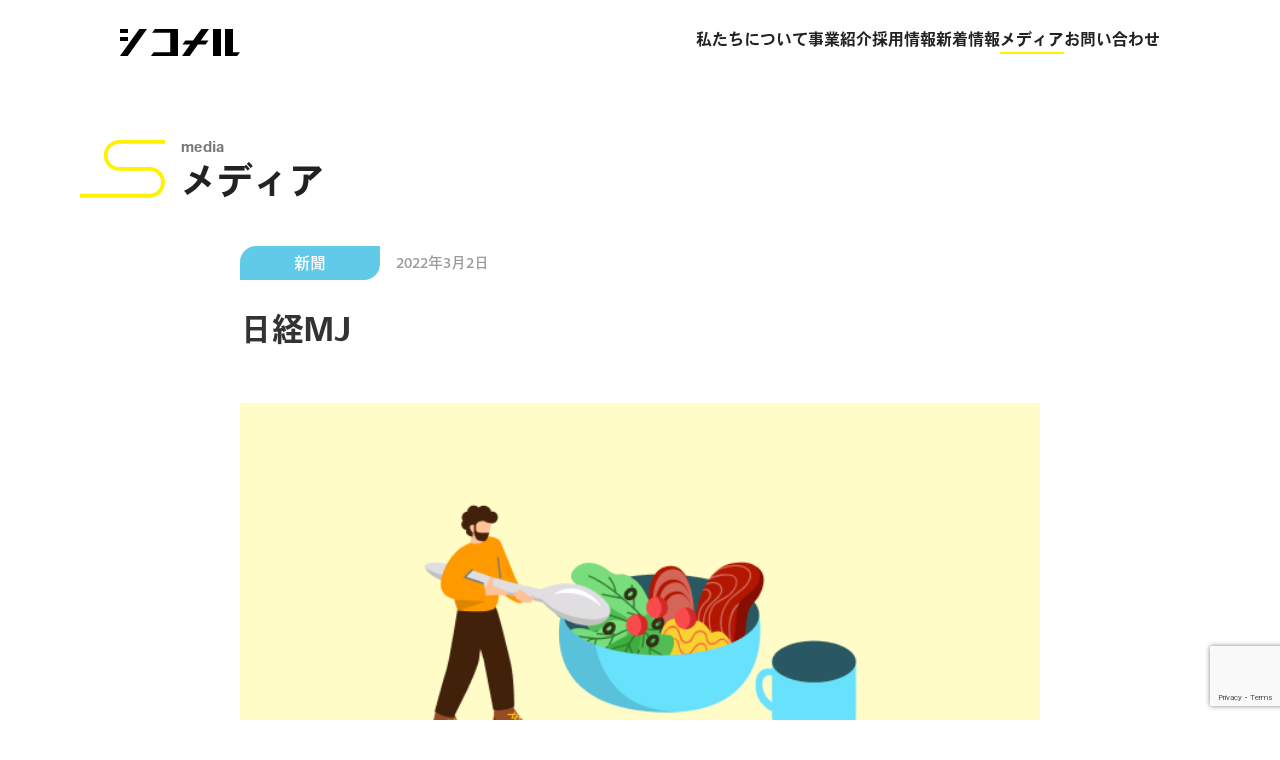

--- FILE ---
content_type: text/html; charset=UTF-8
request_url: https://corp.shikomel.com/media_post/1202
body_size: 17939
content:
<!DOCTYPE html>
<html style="margin-top: 0 !important;">

<head>
    <meta name="viewport" content="width=device-width, initial-scale=1.0">
    <link rel="shortcut icon" href="https://corp.shikomel.com/_cms_/wp-content/themes/twenty-twenty-child/assets/images/favicon.png">
    <!-- <script src="https://cdn.tailwindcss.com"></script> -->
    <script defer src="https://use.fontawesome.com/releases/v6.2.1/js/all.js"></script>
    <script>
        (function(d) {
            var config = {
                    kitId: 'thp1kje',
                    scriptTimeout: 3000,
                    async: true
                },
                h = d.documentElement,
                t = setTimeout(function() {
                    h.className = h.className.replace(/\bwf-loading\b/g, "") + " wf-inactive";
                }, config.scriptTimeout),
                tk = d.createElement("script"),
                f = false,
                s = d.getElementsByTagName("script")[0],
                a;
            h.className += " wf-loading";
            tk.src = 'https://use.typekit.net/' + config.kitId + '.js';
            tk.async = true;
            tk.onload = tk.onreadystatechange = function() {
                a = this.readyState;
                if (f || a && a != "complete" && a != "loaded") return;
                f = true;
                clearTimeout(t);
                try {
                    Typekit.load(config)
                } catch (e) {}
            };
            s.parentNode.insertBefore(tk, s)
        })(document);
    </script>
    <meta name='robots' content='index, follow, max-image-preview:large, max-snippet:-1, max-video-preview:-1' />

	<!-- This site is optimized with the Yoast SEO plugin v20.0 - https://yoast.com/wordpress/plugins/seo/ -->
	<title>日経MJ - 株式会社シコメルフードテック</title>
	<meta name="description" content="【「おいしい！」をうみだす仕組みをつくる】例えば、ブラジルの大学のカフェテリアで、現地の学生がシコメルの提供するすき焼きランチを美味しそうに食べている。そんな姿が我々の想い描く理想の「おいしい！」の１つです。食の現場にあるさまざまな課題。その多くは、仕組みをつくることで解決可能であると考えます。我々はそこに挑戦します。" />
	<link rel="canonical" href="https://corp.shikomel.com/media_post/1202" />
	<meta property="og:locale" content="ja_JP" />
	<meta property="og:type" content="article" />
	<meta property="og:title" content="日経MJ - 株式会社シコメルフードテック" />
	<meta property="og:description" content="【「おいしい！」をうみだす仕組みをつくる】例えば、ブラジルの大学のカフェテリアで、現地の学生がシコメルの提供するすき焼きランチを美味しそうに食べている。そんな姿が我々の想い描く理想の「おいしい！」の１つです。食の現場にあるさまざまな課題。その多くは、仕組みをつくることで解決可能であると考えます。我々はそこに挑戦します。" />
	<meta property="og:url" content="https://corp.shikomel.com/media_post/1202" />
	<meta property="og:site_name" content="株式会社シコメルフードテック" />
	<meta property="article:modified_time" content="2023-02-09T12:10:55+00:00" />
	<meta property="og:image" content="https://corp.shikomel.com/_cms_/wp-content/uploads/2023/02/FV-4.png" />
	<meta property="og:image:width" content="1280" />
	<meta property="og:image:height" content="640" />
	<meta property="og:image:type" content="image/png" />
	<meta name="twitter:card" content="summary_large_image" />
	<script type="application/ld+json" class="yoast-schema-graph">{"@context":"https://schema.org","@graph":[{"@type":"WebPage","@id":"https://corp.shikomel.com/media_post/1202","url":"https://corp.shikomel.com/media_post/1202","name":"日経MJ - 株式会社シコメルフードテック","isPartOf":{"@id":"https://corp.shikomel.com/#website"},"datePublished":"2022-03-02T01:00:00+00:00","dateModified":"2023-02-09T12:10:55+00:00","description":"【「おいしい！」をうみだす仕組みをつくる】例えば、ブラジルの大学のカフェテリアで、現地の学生がシコメルの提供するすき焼きランチを美味しそうに食べている。そんな姿が我々の想い描く理想の「おいしい！」の１つです。食の現場にあるさまざまな課題。その多くは、仕組みをつくることで解決可能であると考えます。我々はそこに挑戦します。","breadcrumb":{"@id":"https://corp.shikomel.com/media_post/1202#breadcrumb"},"inLanguage":"ja","potentialAction":[{"@type":"ReadAction","target":["https://corp.shikomel.com/media_post/1202"]}]},{"@type":"BreadcrumbList","@id":"https://corp.shikomel.com/media_post/1202#breadcrumb","itemListElement":[{"@type":"ListItem","position":1,"name":"ホーム","item":"https://corp.shikomel.com/"},{"@type":"ListItem","position":2,"name":"メディア","item":"https://corp.shikomel.com/media_post"},{"@type":"ListItem","position":3,"name":"日経MJ"}]},{"@type":"WebSite","@id":"https://corp.shikomel.com/#website","url":"https://corp.shikomel.com/","name":"株式会社シコメルフードテック","description":"「食のサプライチェーンDXで世界をもっと美味しく豊かに簡単に」をミッションに、飲食店・フード提供事業者向けの「仕込みDX」サービスを展開しています。","publisher":{"@id":"https://corp.shikomel.com/#organization"},"potentialAction":[{"@type":"SearchAction","target":{"@type":"EntryPoint","urlTemplate":"https://corp.shikomel.com/?s={search_term_string}"},"query-input":"required name=search_term_string"}],"inLanguage":"ja"},{"@type":"Organization","@id":"https://corp.shikomel.com/#organization","name":"株式会社シコメルフードテック","url":"https://corp.shikomel.com/","logo":{"@type":"ImageObject","inLanguage":"ja","@id":"https://corp.shikomel.com/#/schema/logo/image/","url":"https://corp.shikomel.com/_cms_/wp-content/uploads/2023/02/cropped-logo-4.png","contentUrl":"https://corp.shikomel.com/_cms_/wp-content/uploads/2023/02/cropped-logo-4.png","width":200,"height":45,"caption":"株式会社シコメルフードテック"},"image":{"@id":"https://corp.shikomel.com/#/schema/logo/image/"}}]}</script>
	<!-- / Yoast SEO plugin. -->


<link rel="alternate" type="application/rss+xml" title="株式会社シコメルフードテック &raquo; フィード" href="https://corp.shikomel.com/feed" />
<link rel="alternate" type="application/rss+xml" title="株式会社シコメルフードテック &raquo; コメントフィード" href="https://corp.shikomel.com/comments/feed" />
<link rel="alternate" title="oEmbed (JSON)" type="application/json+oembed" href="https://corp.shikomel.com/wp-json/oembed/1.0/embed?url=https%3A%2F%2Fcorp.shikomel.com%2Fmedia_post%2F1202" />
<link rel="alternate" title="oEmbed (XML)" type="text/xml+oembed" href="https://corp.shikomel.com/wp-json/oembed/1.0/embed?url=https%3A%2F%2Fcorp.shikomel.com%2Fmedia_post%2F1202&#038;format=xml" />
		<!-- This site uses the Google Analytics by MonsterInsights plugin v9.11.1 - Using Analytics tracking - https://www.monsterinsights.com/ -->
							<script src="//www.googletagmanager.com/gtag/js?id=G-ELBLWHFCJ7"  data-cfasync="false" data-wpfc-render="false" async></script>
			<script data-cfasync="false" data-wpfc-render="false">
				var mi_version = '9.11.1';
				var mi_track_user = true;
				var mi_no_track_reason = '';
								var MonsterInsightsDefaultLocations = {"page_location":"https:\/\/corp.shikomel.com\/media_post\/1202\/"};
								if ( typeof MonsterInsightsPrivacyGuardFilter === 'function' ) {
					var MonsterInsightsLocations = (typeof MonsterInsightsExcludeQuery === 'object') ? MonsterInsightsPrivacyGuardFilter( MonsterInsightsExcludeQuery ) : MonsterInsightsPrivacyGuardFilter( MonsterInsightsDefaultLocations );
				} else {
					var MonsterInsightsLocations = (typeof MonsterInsightsExcludeQuery === 'object') ? MonsterInsightsExcludeQuery : MonsterInsightsDefaultLocations;
				}

								var disableStrs = [
										'ga-disable-G-ELBLWHFCJ7',
									];

				/* Function to detect opted out users */
				function __gtagTrackerIsOptedOut() {
					for (var index = 0; index < disableStrs.length; index++) {
						if (document.cookie.indexOf(disableStrs[index] + '=true') > -1) {
							return true;
						}
					}

					return false;
				}

				/* Disable tracking if the opt-out cookie exists. */
				if (__gtagTrackerIsOptedOut()) {
					for (var index = 0; index < disableStrs.length; index++) {
						window[disableStrs[index]] = true;
					}
				}

				/* Opt-out function */
				function __gtagTrackerOptout() {
					for (var index = 0; index < disableStrs.length; index++) {
						document.cookie = disableStrs[index] + '=true; expires=Thu, 31 Dec 2099 23:59:59 UTC; path=/';
						window[disableStrs[index]] = true;
					}
				}

				if ('undefined' === typeof gaOptout) {
					function gaOptout() {
						__gtagTrackerOptout();
					}
				}
								window.dataLayer = window.dataLayer || [];

				window.MonsterInsightsDualTracker = {
					helpers: {},
					trackers: {},
				};
				if (mi_track_user) {
					function __gtagDataLayer() {
						dataLayer.push(arguments);
					}

					function __gtagTracker(type, name, parameters) {
						if (!parameters) {
							parameters = {};
						}

						if (parameters.send_to) {
							__gtagDataLayer.apply(null, arguments);
							return;
						}

						if (type === 'event') {
														parameters.send_to = monsterinsights_frontend.v4_id;
							var hookName = name;
							if (typeof parameters['event_category'] !== 'undefined') {
								hookName = parameters['event_category'] + ':' + name;
							}

							if (typeof MonsterInsightsDualTracker.trackers[hookName] !== 'undefined') {
								MonsterInsightsDualTracker.trackers[hookName](parameters);
							} else {
								__gtagDataLayer('event', name, parameters);
							}
							
						} else {
							__gtagDataLayer.apply(null, arguments);
						}
					}

					__gtagTracker('js', new Date());
					__gtagTracker('set', {
						'developer_id.dZGIzZG': true,
											});
					if ( MonsterInsightsLocations.page_location ) {
						__gtagTracker('set', MonsterInsightsLocations);
					}
										__gtagTracker('config', 'G-ELBLWHFCJ7', {"forceSSL":"true","link_attribution":"true"} );
										window.gtag = __gtagTracker;										(function () {
						/* https://developers.google.com/analytics/devguides/collection/analyticsjs/ */
						/* ga and __gaTracker compatibility shim. */
						var noopfn = function () {
							return null;
						};
						var newtracker = function () {
							return new Tracker();
						};
						var Tracker = function () {
							return null;
						};
						var p = Tracker.prototype;
						p.get = noopfn;
						p.set = noopfn;
						p.send = function () {
							var args = Array.prototype.slice.call(arguments);
							args.unshift('send');
							__gaTracker.apply(null, args);
						};
						var __gaTracker = function () {
							var len = arguments.length;
							if (len === 0) {
								return;
							}
							var f = arguments[len - 1];
							if (typeof f !== 'object' || f === null || typeof f.hitCallback !== 'function') {
								if ('send' === arguments[0]) {
									var hitConverted, hitObject = false, action;
									if ('event' === arguments[1]) {
										if ('undefined' !== typeof arguments[3]) {
											hitObject = {
												'eventAction': arguments[3],
												'eventCategory': arguments[2],
												'eventLabel': arguments[4],
												'value': arguments[5] ? arguments[5] : 1,
											}
										}
									}
									if ('pageview' === arguments[1]) {
										if ('undefined' !== typeof arguments[2]) {
											hitObject = {
												'eventAction': 'page_view',
												'page_path': arguments[2],
											}
										}
									}
									if (typeof arguments[2] === 'object') {
										hitObject = arguments[2];
									}
									if (typeof arguments[5] === 'object') {
										Object.assign(hitObject, arguments[5]);
									}
									if ('undefined' !== typeof arguments[1].hitType) {
										hitObject = arguments[1];
										if ('pageview' === hitObject.hitType) {
											hitObject.eventAction = 'page_view';
										}
									}
									if (hitObject) {
										action = 'timing' === arguments[1].hitType ? 'timing_complete' : hitObject.eventAction;
										hitConverted = mapArgs(hitObject);
										__gtagTracker('event', action, hitConverted);
									}
								}
								return;
							}

							function mapArgs(args) {
								var arg, hit = {};
								var gaMap = {
									'eventCategory': 'event_category',
									'eventAction': 'event_action',
									'eventLabel': 'event_label',
									'eventValue': 'event_value',
									'nonInteraction': 'non_interaction',
									'timingCategory': 'event_category',
									'timingVar': 'name',
									'timingValue': 'value',
									'timingLabel': 'event_label',
									'page': 'page_path',
									'location': 'page_location',
									'title': 'page_title',
									'referrer' : 'page_referrer',
								};
								for (arg in args) {
																		if (!(!args.hasOwnProperty(arg) || !gaMap.hasOwnProperty(arg))) {
										hit[gaMap[arg]] = args[arg];
									} else {
										hit[arg] = args[arg];
									}
								}
								return hit;
							}

							try {
								f.hitCallback();
							} catch (ex) {
							}
						};
						__gaTracker.create = newtracker;
						__gaTracker.getByName = newtracker;
						__gaTracker.getAll = function () {
							return [];
						};
						__gaTracker.remove = noopfn;
						__gaTracker.loaded = true;
						window['__gaTracker'] = __gaTracker;
					})();
									} else {
										console.log("");
					(function () {
						function __gtagTracker() {
							return null;
						}

						window['__gtagTracker'] = __gtagTracker;
						window['gtag'] = __gtagTracker;
					})();
									}
			</script>
							<!-- / Google Analytics by MonsterInsights -->
		<style id='wp-img-auto-sizes-contain-inline-css'>
img:is([sizes=auto i],[sizes^="auto," i]){contain-intrinsic-size:3000px 1500px}
/*# sourceURL=wp-img-auto-sizes-contain-inline-css */
</style>
<style id='wp-emoji-styles-inline-css'>

	img.wp-smiley, img.emoji {
		display: inline !important;
		border: none !important;
		box-shadow: none !important;
		height: 1em !important;
		width: 1em !important;
		margin: 0 0.07em !important;
		vertical-align: -0.1em !important;
		background: none !important;
		padding: 0 !important;
	}
/*# sourceURL=wp-emoji-styles-inline-css */
</style>
<style id='wp-block-library-inline-css'>
:root{--wp-block-synced-color:#7a00df;--wp-block-synced-color--rgb:122,0,223;--wp-bound-block-color:var(--wp-block-synced-color);--wp-editor-canvas-background:#ddd;--wp-admin-theme-color:#007cba;--wp-admin-theme-color--rgb:0,124,186;--wp-admin-theme-color-darker-10:#006ba1;--wp-admin-theme-color-darker-10--rgb:0,107,160.5;--wp-admin-theme-color-darker-20:#005a87;--wp-admin-theme-color-darker-20--rgb:0,90,135;--wp-admin-border-width-focus:2px}@media (min-resolution:192dpi){:root{--wp-admin-border-width-focus:1.5px}}.wp-element-button{cursor:pointer}:root .has-very-light-gray-background-color{background-color:#eee}:root .has-very-dark-gray-background-color{background-color:#313131}:root .has-very-light-gray-color{color:#eee}:root .has-very-dark-gray-color{color:#313131}:root .has-vivid-green-cyan-to-vivid-cyan-blue-gradient-background{background:linear-gradient(135deg,#00d084,#0693e3)}:root .has-purple-crush-gradient-background{background:linear-gradient(135deg,#34e2e4,#4721fb 50%,#ab1dfe)}:root .has-hazy-dawn-gradient-background{background:linear-gradient(135deg,#faaca8,#dad0ec)}:root .has-subdued-olive-gradient-background{background:linear-gradient(135deg,#fafae1,#67a671)}:root .has-atomic-cream-gradient-background{background:linear-gradient(135deg,#fdd79a,#004a59)}:root .has-nightshade-gradient-background{background:linear-gradient(135deg,#330968,#31cdcf)}:root .has-midnight-gradient-background{background:linear-gradient(135deg,#020381,#2874fc)}:root{--wp--preset--font-size--normal:16px;--wp--preset--font-size--huge:42px}.has-regular-font-size{font-size:1em}.has-larger-font-size{font-size:2.625em}.has-normal-font-size{font-size:var(--wp--preset--font-size--normal)}.has-huge-font-size{font-size:var(--wp--preset--font-size--huge)}.has-text-align-center{text-align:center}.has-text-align-left{text-align:left}.has-text-align-right{text-align:right}.has-fit-text{white-space:nowrap!important}#end-resizable-editor-section{display:none}.aligncenter{clear:both}.items-justified-left{justify-content:flex-start}.items-justified-center{justify-content:center}.items-justified-right{justify-content:flex-end}.items-justified-space-between{justify-content:space-between}.screen-reader-text{border:0;clip-path:inset(50%);height:1px;margin:-1px;overflow:hidden;padding:0;position:absolute;width:1px;word-wrap:normal!important}.screen-reader-text:focus{background-color:#ddd;clip-path:none;color:#444;display:block;font-size:1em;height:auto;left:5px;line-height:normal;padding:15px 23px 14px;text-decoration:none;top:5px;width:auto;z-index:100000}html :where(.has-border-color){border-style:solid}html :where([style*=border-top-color]){border-top-style:solid}html :where([style*=border-right-color]){border-right-style:solid}html :where([style*=border-bottom-color]){border-bottom-style:solid}html :where([style*=border-left-color]){border-left-style:solid}html :where([style*=border-width]){border-style:solid}html :where([style*=border-top-width]){border-top-style:solid}html :where([style*=border-right-width]){border-right-style:solid}html :where([style*=border-bottom-width]){border-bottom-style:solid}html :where([style*=border-left-width]){border-left-style:solid}html :where(img[class*=wp-image-]){height:auto;max-width:100%}:where(figure){margin:0 0 1em}html :where(.is-position-sticky){--wp-admin--admin-bar--position-offset:var(--wp-admin--admin-bar--height,0px)}@media screen and (max-width:600px){html :where(.is-position-sticky){--wp-admin--admin-bar--position-offset:0px}}

/*# sourceURL=wp-block-library-inline-css */
</style><style id='wp-block-paragraph-inline-css'>
.is-small-text{font-size:.875em}.is-regular-text{font-size:1em}.is-large-text{font-size:2.25em}.is-larger-text{font-size:3em}.has-drop-cap:not(:focus):first-letter{float:left;font-size:8.4em;font-style:normal;font-weight:100;line-height:.68;margin:.05em .1em 0 0;text-transform:uppercase}body.rtl .has-drop-cap:not(:focus):first-letter{float:none;margin-left:.1em}p.has-drop-cap.has-background{overflow:hidden}:root :where(p.has-background){padding:1.25em 2.375em}:where(p.has-text-color:not(.has-link-color)) a{color:inherit}p.has-text-align-left[style*="writing-mode:vertical-lr"],p.has-text-align-right[style*="writing-mode:vertical-rl"]{rotate:180deg}
/*# sourceURL=https://corp.shikomel.com/_cms_/wp-includes/blocks/paragraph/style.min.css */
</style>
<style id='global-styles-inline-css'>
:root{--wp--preset--aspect-ratio--square: 1;--wp--preset--aspect-ratio--4-3: 4/3;--wp--preset--aspect-ratio--3-4: 3/4;--wp--preset--aspect-ratio--3-2: 3/2;--wp--preset--aspect-ratio--2-3: 2/3;--wp--preset--aspect-ratio--16-9: 16/9;--wp--preset--aspect-ratio--9-16: 9/16;--wp--preset--color--black: #000000;--wp--preset--color--cyan-bluish-gray: #abb8c3;--wp--preset--color--white: #ffffff;--wp--preset--color--pale-pink: #f78da7;--wp--preset--color--vivid-red: #cf2e2e;--wp--preset--color--luminous-vivid-orange: #ff6900;--wp--preset--color--luminous-vivid-amber: #fcb900;--wp--preset--color--light-green-cyan: #7bdcb5;--wp--preset--color--vivid-green-cyan: #00d084;--wp--preset--color--pale-cyan-blue: #8ed1fc;--wp--preset--color--vivid-cyan-blue: #0693e3;--wp--preset--color--vivid-purple: #9b51e0;--wp--preset--color--accent: #cd2653;--wp--preset--color--primary: #000000;--wp--preset--color--secondary: #6d6d6d;--wp--preset--color--subtle-background: #dcd7ca;--wp--preset--color--background: #f5efe0;--wp--preset--gradient--vivid-cyan-blue-to-vivid-purple: linear-gradient(135deg,rgb(6,147,227) 0%,rgb(155,81,224) 100%);--wp--preset--gradient--light-green-cyan-to-vivid-green-cyan: linear-gradient(135deg,rgb(122,220,180) 0%,rgb(0,208,130) 100%);--wp--preset--gradient--luminous-vivid-amber-to-luminous-vivid-orange: linear-gradient(135deg,rgb(252,185,0) 0%,rgb(255,105,0) 100%);--wp--preset--gradient--luminous-vivid-orange-to-vivid-red: linear-gradient(135deg,rgb(255,105,0) 0%,rgb(207,46,46) 100%);--wp--preset--gradient--very-light-gray-to-cyan-bluish-gray: linear-gradient(135deg,rgb(238,238,238) 0%,rgb(169,184,195) 100%);--wp--preset--gradient--cool-to-warm-spectrum: linear-gradient(135deg,rgb(74,234,220) 0%,rgb(151,120,209) 20%,rgb(207,42,186) 40%,rgb(238,44,130) 60%,rgb(251,105,98) 80%,rgb(254,248,76) 100%);--wp--preset--gradient--blush-light-purple: linear-gradient(135deg,rgb(255,206,236) 0%,rgb(152,150,240) 100%);--wp--preset--gradient--blush-bordeaux: linear-gradient(135deg,rgb(254,205,165) 0%,rgb(254,45,45) 50%,rgb(107,0,62) 100%);--wp--preset--gradient--luminous-dusk: linear-gradient(135deg,rgb(255,203,112) 0%,rgb(199,81,192) 50%,rgb(65,88,208) 100%);--wp--preset--gradient--pale-ocean: linear-gradient(135deg,rgb(255,245,203) 0%,rgb(182,227,212) 50%,rgb(51,167,181) 100%);--wp--preset--gradient--electric-grass: linear-gradient(135deg,rgb(202,248,128) 0%,rgb(113,206,126) 100%);--wp--preset--gradient--midnight: linear-gradient(135deg,rgb(2,3,129) 0%,rgb(40,116,252) 100%);--wp--preset--font-size--small: 18px;--wp--preset--font-size--medium: 20px;--wp--preset--font-size--large: 26.25px;--wp--preset--font-size--x-large: 42px;--wp--preset--font-size--normal: 21px;--wp--preset--font-size--larger: 32px;--wp--preset--spacing--20: 0.44rem;--wp--preset--spacing--30: 0.67rem;--wp--preset--spacing--40: 1rem;--wp--preset--spacing--50: 1.5rem;--wp--preset--spacing--60: 2.25rem;--wp--preset--spacing--70: 3.38rem;--wp--preset--spacing--80: 5.06rem;--wp--preset--shadow--natural: 6px 6px 9px rgba(0, 0, 0, 0.2);--wp--preset--shadow--deep: 12px 12px 50px rgba(0, 0, 0, 0.4);--wp--preset--shadow--sharp: 6px 6px 0px rgba(0, 0, 0, 0.2);--wp--preset--shadow--outlined: 6px 6px 0px -3px rgb(255, 255, 255), 6px 6px rgb(0, 0, 0);--wp--preset--shadow--crisp: 6px 6px 0px rgb(0, 0, 0);}:where(.is-layout-flex){gap: 0.5em;}:where(.is-layout-grid){gap: 0.5em;}body .is-layout-flex{display: flex;}.is-layout-flex{flex-wrap: wrap;align-items: center;}.is-layout-flex > :is(*, div){margin: 0;}body .is-layout-grid{display: grid;}.is-layout-grid > :is(*, div){margin: 0;}:where(.wp-block-columns.is-layout-flex){gap: 2em;}:where(.wp-block-columns.is-layout-grid){gap: 2em;}:where(.wp-block-post-template.is-layout-flex){gap: 1.25em;}:where(.wp-block-post-template.is-layout-grid){gap: 1.25em;}.has-black-color{color: var(--wp--preset--color--black) !important;}.has-cyan-bluish-gray-color{color: var(--wp--preset--color--cyan-bluish-gray) !important;}.has-white-color{color: var(--wp--preset--color--white) !important;}.has-pale-pink-color{color: var(--wp--preset--color--pale-pink) !important;}.has-vivid-red-color{color: var(--wp--preset--color--vivid-red) !important;}.has-luminous-vivid-orange-color{color: var(--wp--preset--color--luminous-vivid-orange) !important;}.has-luminous-vivid-amber-color{color: var(--wp--preset--color--luminous-vivid-amber) !important;}.has-light-green-cyan-color{color: var(--wp--preset--color--light-green-cyan) !important;}.has-vivid-green-cyan-color{color: var(--wp--preset--color--vivid-green-cyan) !important;}.has-pale-cyan-blue-color{color: var(--wp--preset--color--pale-cyan-blue) !important;}.has-vivid-cyan-blue-color{color: var(--wp--preset--color--vivid-cyan-blue) !important;}.has-vivid-purple-color{color: var(--wp--preset--color--vivid-purple) !important;}.has-black-background-color{background-color: var(--wp--preset--color--black) !important;}.has-cyan-bluish-gray-background-color{background-color: var(--wp--preset--color--cyan-bluish-gray) !important;}.has-white-background-color{background-color: var(--wp--preset--color--white) !important;}.has-pale-pink-background-color{background-color: var(--wp--preset--color--pale-pink) !important;}.has-vivid-red-background-color{background-color: var(--wp--preset--color--vivid-red) !important;}.has-luminous-vivid-orange-background-color{background-color: var(--wp--preset--color--luminous-vivid-orange) !important;}.has-luminous-vivid-amber-background-color{background-color: var(--wp--preset--color--luminous-vivid-amber) !important;}.has-light-green-cyan-background-color{background-color: var(--wp--preset--color--light-green-cyan) !important;}.has-vivid-green-cyan-background-color{background-color: var(--wp--preset--color--vivid-green-cyan) !important;}.has-pale-cyan-blue-background-color{background-color: var(--wp--preset--color--pale-cyan-blue) !important;}.has-vivid-cyan-blue-background-color{background-color: var(--wp--preset--color--vivid-cyan-blue) !important;}.has-vivid-purple-background-color{background-color: var(--wp--preset--color--vivid-purple) !important;}.has-black-border-color{border-color: var(--wp--preset--color--black) !important;}.has-cyan-bluish-gray-border-color{border-color: var(--wp--preset--color--cyan-bluish-gray) !important;}.has-white-border-color{border-color: var(--wp--preset--color--white) !important;}.has-pale-pink-border-color{border-color: var(--wp--preset--color--pale-pink) !important;}.has-vivid-red-border-color{border-color: var(--wp--preset--color--vivid-red) !important;}.has-luminous-vivid-orange-border-color{border-color: var(--wp--preset--color--luminous-vivid-orange) !important;}.has-luminous-vivid-amber-border-color{border-color: var(--wp--preset--color--luminous-vivid-amber) !important;}.has-light-green-cyan-border-color{border-color: var(--wp--preset--color--light-green-cyan) !important;}.has-vivid-green-cyan-border-color{border-color: var(--wp--preset--color--vivid-green-cyan) !important;}.has-pale-cyan-blue-border-color{border-color: var(--wp--preset--color--pale-cyan-blue) !important;}.has-vivid-cyan-blue-border-color{border-color: var(--wp--preset--color--vivid-cyan-blue) !important;}.has-vivid-purple-border-color{border-color: var(--wp--preset--color--vivid-purple) !important;}.has-vivid-cyan-blue-to-vivid-purple-gradient-background{background: var(--wp--preset--gradient--vivid-cyan-blue-to-vivid-purple) !important;}.has-light-green-cyan-to-vivid-green-cyan-gradient-background{background: var(--wp--preset--gradient--light-green-cyan-to-vivid-green-cyan) !important;}.has-luminous-vivid-amber-to-luminous-vivid-orange-gradient-background{background: var(--wp--preset--gradient--luminous-vivid-amber-to-luminous-vivid-orange) !important;}.has-luminous-vivid-orange-to-vivid-red-gradient-background{background: var(--wp--preset--gradient--luminous-vivid-orange-to-vivid-red) !important;}.has-very-light-gray-to-cyan-bluish-gray-gradient-background{background: var(--wp--preset--gradient--very-light-gray-to-cyan-bluish-gray) !important;}.has-cool-to-warm-spectrum-gradient-background{background: var(--wp--preset--gradient--cool-to-warm-spectrum) !important;}.has-blush-light-purple-gradient-background{background: var(--wp--preset--gradient--blush-light-purple) !important;}.has-blush-bordeaux-gradient-background{background: var(--wp--preset--gradient--blush-bordeaux) !important;}.has-luminous-dusk-gradient-background{background: var(--wp--preset--gradient--luminous-dusk) !important;}.has-pale-ocean-gradient-background{background: var(--wp--preset--gradient--pale-ocean) !important;}.has-electric-grass-gradient-background{background: var(--wp--preset--gradient--electric-grass) !important;}.has-midnight-gradient-background{background: var(--wp--preset--gradient--midnight) !important;}.has-small-font-size{font-size: var(--wp--preset--font-size--small) !important;}.has-medium-font-size{font-size: var(--wp--preset--font-size--medium) !important;}.has-large-font-size{font-size: var(--wp--preset--font-size--large) !important;}.has-x-large-font-size{font-size: var(--wp--preset--font-size--x-large) !important;}
/*# sourceURL=global-styles-inline-css */
</style>

<style id='classic-theme-styles-inline-css'>
/*! This file is auto-generated */
.wp-block-button__link{color:#fff;background-color:#32373c;border-radius:9999px;box-shadow:none;text-decoration:none;padding:calc(.667em + 2px) calc(1.333em + 2px);font-size:1.125em}.wp-block-file__button{background:#32373c;color:#fff;text-decoration:none}
/*# sourceURL=/wp-includes/css/classic-themes.min.css */
</style>
<link rel='stylesheet' id='contact-form-7-css' href='https://corp.shikomel.com/_cms_/wp-content/plugins/contact-form-7/includes/css/styles.css?ver=5.7.2' media='all' />
<link rel='stylesheet' id='wpcf7-redirect-script-frontend-css' href='https://corp.shikomel.com/_cms_/wp-content/plugins/wpcf7-redirect/build/css/wpcf7-redirect-frontend.min.css?ver=6.9' media='all' />
<link rel='stylesheet' id='child-common-css' href='https://corp.shikomel.com/_cms_/wp-content/themes/twenty-twenty-child/assets/css/common.css?ver=6.9' media='all' />
<link rel='stylesheet' id='twentytwenty-style-css' href='https://corp.shikomel.com/_cms_/wp-content/themes/twenty-twenty-child/style.css?ver=6.9' media='all' />
<link rel='stylesheet' id='twentytwenty-print-style-css' href='https://corp.shikomel.com/_cms_/wp-content/themes/twentytwenty/print.css?ver=6.9' media='print' />
<link rel='stylesheet' id='popup-maker-site-css' href='https://corp.shikomel.com/_cms_/wp-content/plugins/popup-maker/assets/css/pum-site.min.css?ver=1.17.1' media='all' />
<style id='popup-maker-site-inline-css'>
/* Popup Google Fonts */
@import url('//fonts.googleapis.com/css?family=Montserrat:100');

/* Popup Theme 708: borad-member */
.pum-theme-708, .pum-theme-test { background-color: rgba( 34, 34, 34, 0.70 ) } 
.pum-theme-708 .pum-container, .pum-theme-test .pum-container { padding: 16px; border-radius: 0px; border: 1px none #000000; box-shadow: 1px 1px 3px 0px rgba( 2, 2, 2, 0.23 ); background-color: rgba( 255, 255, 255, 1.00 ) } 
.pum-theme-708 .pum-title, .pum-theme-test .pum-title { color: #000000; text-align: left; text-shadow: 0px 0px 0px rgba( 2, 2, 2, 0.23 ); font-family: inherit; font-weight: 400; font-size: 32px; line-height: 36px } 
.pum-theme-708 .pum-content, .pum-theme-test .pum-content { color: #222222; font-family: inherit; font-weight: 300 } 
.pum-theme-708 .pum-content + .pum-close, .pum-theme-test .pum-content + .pum-close { position: absolute; height: 28px; width: 28px; left: auto; right: 20px; bottom: auto; top: 4px; padding: 8px; color: #222222; font-family: inherit; font-weight: 400; font-size: 12px; line-height: 36px; border: 1px none #ffffff; border-radius: 0px; box-shadow: 0px 0px 3px 0px rgba( 2, 2, 2, 0.00 ); text-shadow: 0px 0px 0px rgba( 0, 0, 0, 0.00 ); background-color: rgba( 255, 255, 255, 1.00 ) } 

/* Popup Theme 691: Default Theme */
.pum-theme-691, .pum-theme-default-theme { background-color: rgba( 255, 255, 255, 1.00 ) } 
.pum-theme-691 .pum-container, .pum-theme-default-theme .pum-container { padding: 18px; border-radius: 0px; border: 1px none #000000; box-shadow: 1px 1px 3px 0px rgba( 2, 2, 2, 0.23 ); background-color: rgba( 249, 249, 249, 1.00 ) } 
.pum-theme-691 .pum-title, .pum-theme-default-theme .pum-title { color: #000000; text-align: left; text-shadow: 0px 0px 0px rgba( 2, 2, 2, 0.23 ); font-family: inherit; font-weight: 400; font-size: 32px; font-style: normal; line-height: 36px } 
.pum-theme-691 .pum-content, .pum-theme-default-theme .pum-content { color: #8c8c8c; font-family: inherit; font-weight: 400; font-style: inherit } 
.pum-theme-691 .pum-content + .pum-close, .pum-theme-default-theme .pum-content + .pum-close { position: absolute; height: auto; width: auto; left: auto; right: 0px; bottom: auto; top: 0px; padding: 8px; color: #ffffff; font-family: inherit; font-weight: 400; font-size: 12px; font-style: inherit; line-height: 36px; border: 1px none #ffffff; border-radius: 0px; box-shadow: 1px 1px 3px 0px rgba( 2, 2, 2, 0.23 ); text-shadow: 0px 0px 0px rgba( 0, 0, 0, 0.23 ); background-color: rgba( 0, 183, 205, 1.00 ) } 

/* Popup Theme 692: Light Box */
.pum-theme-692, .pum-theme-lightbox { background-color: rgba( 0, 0, 0, 0.60 ) } 
.pum-theme-692 .pum-container, .pum-theme-lightbox .pum-container { padding: 18px; border-radius: 3px; border: 8px solid #000000; box-shadow: 0px 0px 30px 0px rgba( 2, 2, 2, 1.00 ); background-color: rgba( 255, 255, 255, 1.00 ) } 
.pum-theme-692 .pum-title, .pum-theme-lightbox .pum-title { color: #000000; text-align: left; text-shadow: 0px 0px 0px rgba( 2, 2, 2, 0.23 ); font-family: inherit; font-weight: 100; font-size: 32px; line-height: 36px } 
.pum-theme-692 .pum-content, .pum-theme-lightbox .pum-content { color: #000000; font-family: inherit; font-weight: 100 } 
.pum-theme-692 .pum-content + .pum-close, .pum-theme-lightbox .pum-content + .pum-close { position: absolute; height: 26px; width: 26px; left: auto; right: -13px; bottom: auto; top: -13px; padding: 0px; color: #ffffff; font-family: Arial; font-weight: 100; font-size: 24px; line-height: 24px; border: 2px solid #ffffff; border-radius: 26px; box-shadow: 0px 0px 15px 1px rgba( 2, 2, 2, 0.75 ); text-shadow: 0px 0px 0px rgba( 0, 0, 0, 0.23 ); background-color: rgba( 0, 0, 0, 1.00 ) } 

/* Popup Theme 693: Enterprise Blue */
.pum-theme-693, .pum-theme-enterprise-blue { background-color: rgba( 0, 0, 0, 0.70 ) } 
.pum-theme-693 .pum-container, .pum-theme-enterprise-blue .pum-container { padding: 28px; border-radius: 5px; border: 1px none #000000; box-shadow: 0px 10px 25px 4px rgba( 2, 2, 2, 0.50 ); background-color: rgba( 255, 255, 255, 1.00 ) } 
.pum-theme-693 .pum-title, .pum-theme-enterprise-blue .pum-title { color: #315b7c; text-align: left; text-shadow: 0px 0px 0px rgba( 2, 2, 2, 0.23 ); font-family: inherit; font-weight: 100; font-size: 34px; line-height: 36px } 
.pum-theme-693 .pum-content, .pum-theme-enterprise-blue .pum-content { color: #2d2d2d; font-family: inherit; font-weight: 100 } 
.pum-theme-693 .pum-content + .pum-close, .pum-theme-enterprise-blue .pum-content + .pum-close { position: absolute; height: 28px; width: 28px; left: auto; right: 8px; bottom: auto; top: 8px; padding: 4px; color: #ffffff; font-family: Times New Roman; font-weight: 100; font-size: 20px; line-height: 20px; border: 1px none #ffffff; border-radius: 42px; box-shadow: 0px 0px 0px 0px rgba( 2, 2, 2, 0.23 ); text-shadow: 0px 0px 0px rgba( 0, 0, 0, 0.23 ); background-color: rgba( 49, 91, 124, 1.00 ) } 

/* Popup Theme 694: Hello Box */
.pum-theme-694, .pum-theme-hello-box { background-color: rgba( 0, 0, 0, 0.75 ) } 
.pum-theme-694 .pum-container, .pum-theme-hello-box .pum-container { padding: 30px; border-radius: 80px; border: 14px solid #81d742; box-shadow: 0px 0px 0px 0px rgba( 2, 2, 2, 0.00 ); background-color: rgba( 255, 255, 255, 1.00 ) } 
.pum-theme-694 .pum-title, .pum-theme-hello-box .pum-title { color: #2d2d2d; text-align: left; text-shadow: 0px 0px 0px rgba( 2, 2, 2, 0.23 ); font-family: Montserrat; font-weight: 100; font-size: 32px; line-height: 36px } 
.pum-theme-694 .pum-content, .pum-theme-hello-box .pum-content { color: #2d2d2d; font-family: inherit; font-weight: 100 } 
.pum-theme-694 .pum-content + .pum-close, .pum-theme-hello-box .pum-content + .pum-close { position: absolute; height: auto; width: auto; left: auto; right: -30px; bottom: auto; top: -30px; padding: 0px; color: #2d2d2d; font-family: Times New Roman; font-weight: 100; font-size: 32px; line-height: 28px; border: 1px none #ffffff; border-radius: 28px; box-shadow: 0px 0px 0px 0px rgba( 2, 2, 2, 0.23 ); text-shadow: 0px 0px 0px rgba( 0, 0, 0, 0.23 ); background-color: rgba( 255, 255, 255, 1.00 ) } 

/* Popup Theme 695: Cutting Edge */
.pum-theme-695, .pum-theme-cutting-edge { background-color: rgba( 0, 0, 0, 0.50 ) } 
.pum-theme-695 .pum-container, .pum-theme-cutting-edge .pum-container { padding: 18px; border-radius: 0px; border: 1px none #000000; box-shadow: 0px 10px 25px 0px rgba( 2, 2, 2, 0.50 ); background-color: rgba( 30, 115, 190, 1.00 ) } 
.pum-theme-695 .pum-title, .pum-theme-cutting-edge .pum-title { color: #ffffff; text-align: left; text-shadow: 0px 0px 0px rgba( 2, 2, 2, 0.23 ); font-family: Sans-Serif; font-weight: 100; font-size: 26px; line-height: 28px } 
.pum-theme-695 .pum-content, .pum-theme-cutting-edge .pum-content { color: #ffffff; font-family: inherit; font-weight: 100 } 
.pum-theme-695 .pum-content + .pum-close, .pum-theme-cutting-edge .pum-content + .pum-close { position: absolute; height: 24px; width: 24px; left: auto; right: 0px; bottom: auto; top: 0px; padding: 0px; color: #1e73be; font-family: Times New Roman; font-weight: 100; font-size: 32px; line-height: 24px; border: 1px none #ffffff; border-radius: 0px; box-shadow: -1px 1px 1px 0px rgba( 2, 2, 2, 0.10 ); text-shadow: -1px 1px 1px rgba( 0, 0, 0, 0.10 ); background-color: rgba( 238, 238, 34, 1.00 ) } 

/* Popup Theme 696: Framed Border */
.pum-theme-696, .pum-theme-framed-border { background-color: rgba( 255, 255, 255, 0.50 ) } 
.pum-theme-696 .pum-container, .pum-theme-framed-border .pum-container { padding: 18px; border-radius: 0px; border: 20px outset #dd3333; box-shadow: 1px 1px 3px 0px rgba( 2, 2, 2, 0.97 ) inset; background-color: rgba( 255, 251, 239, 1.00 ) } 
.pum-theme-696 .pum-title, .pum-theme-framed-border .pum-title { color: #000000; text-align: left; text-shadow: 0px 0px 0px rgba( 2, 2, 2, 0.23 ); font-family: inherit; font-weight: 100; font-size: 32px; line-height: 36px } 
.pum-theme-696 .pum-content, .pum-theme-framed-border .pum-content { color: #2d2d2d; font-family: inherit; font-weight: 100 } 
.pum-theme-696 .pum-content + .pum-close, .pum-theme-framed-border .pum-content + .pum-close { position: absolute; height: 20px; width: 20px; left: auto; right: -20px; bottom: auto; top: -20px; padding: 0px; color: #ffffff; font-family: Tahoma; font-weight: 700; font-size: 16px; line-height: 18px; border: 1px none #ffffff; border-radius: 0px; box-shadow: 0px 0px 0px 0px rgba( 2, 2, 2, 0.23 ); text-shadow: 0px 0px 0px rgba( 0, 0, 0, 0.23 ); background-color: rgba( 0, 0, 0, 0.55 ) } 

/* Popup Theme 697: Floating Bar - Soft Blue */
.pum-theme-697, .pum-theme-floating-bar { background-color: rgba( 255, 255, 255, 0.00 ) } 
.pum-theme-697 .pum-container, .pum-theme-floating-bar .pum-container { padding: 8px; border-radius: 0px; border: 1px none #000000; box-shadow: 1px 1px 3px 0px rgba( 2, 2, 2, 0.23 ); background-color: rgba( 238, 246, 252, 1.00 ) } 
.pum-theme-697 .pum-title, .pum-theme-floating-bar .pum-title { color: #505050; text-align: left; text-shadow: 0px 0px 0px rgba( 2, 2, 2, 0.23 ); font-family: inherit; font-weight: 400; font-size: 32px; line-height: 36px } 
.pum-theme-697 .pum-content, .pum-theme-floating-bar .pum-content { color: #505050; font-family: inherit; font-weight: 400 } 
.pum-theme-697 .pum-content + .pum-close, .pum-theme-floating-bar .pum-content + .pum-close { position: absolute; height: 18px; width: 18px; left: auto; right: 5px; bottom: auto; top: 50%; padding: 0px; color: #505050; font-family: Sans-Serif; font-weight: 700; font-size: 15px; line-height: 18px; border: 1px solid #505050; border-radius: 15px; box-shadow: 0px 0px 0px 0px rgba( 2, 2, 2, 0.00 ); text-shadow: 0px 0px 0px rgba( 0, 0, 0, 0.00 ); background-color: rgba( 255, 255, 255, 0.00 ); transform: translate(0, -50%) } 

/* Popup Theme 698: Content Only - For use with page builders or block editor */
.pum-theme-698, .pum-theme-content-only { background-color: rgba( 0, 0, 0, 0.70 ) } 
.pum-theme-698 .pum-container, .pum-theme-content-only .pum-container { padding: 0px; border-radius: 0px; border: 1px none #000000; box-shadow: 0px 0px 0px 0px rgba( 2, 2, 2, 0.00 ) } 
.pum-theme-698 .pum-title, .pum-theme-content-only .pum-title { color: #000000; text-align: left; text-shadow: 0px 0px 0px rgba( 2, 2, 2, 0.23 ); font-family: inherit; font-weight: 400; font-size: 32px; line-height: 36px } 
.pum-theme-698 .pum-content, .pum-theme-content-only .pum-content { color: #8c8c8c; font-family: inherit; font-weight: 400 } 
.pum-theme-698 .pum-content + .pum-close, .pum-theme-content-only .pum-content + .pum-close { position: absolute; height: 18px; width: 18px; left: auto; right: 7px; bottom: auto; top: 7px; padding: 0px; color: #000000; font-family: inherit; font-weight: 700; font-size: 20px; line-height: 20px; border: 1px none #ffffff; border-radius: 15px; box-shadow: 0px 0px 0px 0px rgba( 2, 2, 2, 0.00 ); text-shadow: 0px 0px 0px rgba( 0, 0, 0, 0.00 ); background-color: rgba( 255, 255, 255, 0.00 ) } 

#pum-730 {z-index: 1999999999}
#pum-727 {z-index: 1999999999}
#pum-724 {z-index: 1999999999}
#pum-722 {z-index: 1999999999}
#pum-719 {z-index: 1999999999}
#pum-700 {z-index: 1999999999}
#pum-699 {z-index: 1999999999}

/*# sourceURL=popup-maker-site-inline-css */
</style>
<link rel='stylesheet' id='cf7cf-style-css' href='https://corp.shikomel.com/_cms_/wp-content/plugins/cf7-conditional-fields/style.css?ver=2.3.3' media='all' />
<script src="https://corp.shikomel.com/_cms_/wp-content/plugins/google-analytics-for-wordpress/assets/js/frontend-gtag.min.js?ver=9.11.1" id="monsterinsights-frontend-script-js" async data-wp-strategy="async"></script>
<script data-cfasync="false" data-wpfc-render="false" id='monsterinsights-frontend-script-js-extra'>var monsterinsights_frontend = {"js_events_tracking":"true","download_extensions":"doc,pdf,ppt,zip,xls,docx,pptx,xlsx","inbound_paths":"[{\"path\":\"\\\/go\\\/\",\"label\":\"affiliate\"},{\"path\":\"\\\/recommend\\\/\",\"label\":\"affiliate\"}]","home_url":"https:\/\/corp.shikomel.com","hash_tracking":"false","v4_id":"G-ELBLWHFCJ7"};</script>
<script src="https://corp.shikomel.com/_cms_/wp-includes/js/jquery/jquery.min.js?ver=3.7.1" id="jquery-core-js"></script>
<script src="https://corp.shikomel.com/_cms_/wp-includes/js/jquery/jquery-migrate.min.js?ver=3.4.1" id="jquery-migrate-js"></script>
<script src="https://corp.shikomel.com/_cms_/wp-content/themes/twentytwenty/assets/js/index.js?ver=6.9" id="twentytwenty-js-js" async></script>
<link rel="https://api.w.org/" href="https://corp.shikomel.com/wp-json/" /><link rel="alternate" title="JSON" type="application/json" href="https://corp.shikomel.com/wp-json/wp/v2/media_post/1202" /><link rel="EditURI" type="application/rsd+xml" title="RSD" href="https://corp.shikomel.com/_cms_/xmlrpc.php?rsd" />
<meta name="generator" content="WordPress 6.9" />
<link rel='shortlink' href='https://corp.shikomel.com/?p=1202' />
	<script>document.documentElement.className = document.documentElement.className.replace( 'no-js', 'js' );</script>
	<link rel="icon" href="https://corp.shikomel.com/_cms_/wp-content/uploads/2023/02/cropped-shikomel_favicon-32x32.png" sizes="32x32" />
<link rel="icon" href="https://corp.shikomel.com/_cms_/wp-content/uploads/2023/02/cropped-shikomel_favicon-192x192.png" sizes="192x192" />
<link rel="apple-touch-icon" href="https://corp.shikomel.com/_cms_/wp-content/uploads/2023/02/cropped-shikomel_favicon-180x180.png" />
<meta name="msapplication-TileImage" content="https://corp.shikomel.com/_cms_/wp-content/uploads/2023/02/cropped-shikomel_favicon-270x270.png" />
<link rel='stylesheet' id='single_style-css' href='https://corp.shikomel.com/_cms_/wp-content/themes/twenty-twenty-child/assets/css/single_media.css?ver=1.0' media='all' />
</head>

<body>
        <header class="header" id="header">
        <div class="header-inner">
            <a class="header-inner-logo" href="https://corp.shikomel.com">
                <img class="header-inner-logo__img" src="https://corp.shikomel.com/_cms_/wp-content/themes/twenty-twenty-child/assets/images/logo.svg" alt="シコメル">
            </a>
            <input type="checkbox" id="menu_trigger" class="header-inner-trigger only-sp" hidden>
            <label for="menu_trigger" class="header-inner-hamburger only-sp">
                <img class="header-inner-hamburger__icon header-inner-hamburger__icon--open" src="https://corp.shikomel.com/_cms_/wp-content/themes/twenty-twenty-child/assets/images/icons/hamburger.svg">
                <img class="header-inner-hamburger__icon header-inner-hamburger__icon--close" src="https://corp.shikomel.com/_cms_/wp-content/themes/twenty-twenty-child/assets/images/icons/icon-close.svg">
            </label>
            <nav class="header-inner-nav">
                <a
                    class="header-inner-nav__link"
                    href="https://corp.shikomel.com/about-us"
                >
                    私たちについて
                </a>
                <a
                    class="header-inner-nav__link"
                    href="https://corp.shikomel.com/business"
                >
                    事業紹介
                </a>
                <a
                    class="header-inner-nav__link"
                    href="https://corp.shikomel.com/recruit"
                >
                    採用情報
                </a>
                <a
                    class="header-inner-nav__link"
                    href="https://corp.shikomel.com/category/news"
                >
                    新着情報
                </a>
                <a
                    class="header-inner-nav__link header-inner-nav__link--current"
                    href="https://corp.shikomel.com/media_post"
                >
                    メディア
                </a>
                <a
                    class="header-inner-nav__link"
                    href="https://corp.shikomel.com/contact"
                >
                    お問い合わせ
                </a>
            </nav>
        </div>
    </header>
    <div class="header-margin"></div>
<section class="container">
    <div class="container-inner">
        <div class="container-inner-head">
            <img class="container-inner-head__img" src="https://corp.shikomel.com/_cms_/wp-content/themes/twenty-twenty-child/assets/images/icons/heading-icon-yellow.svg"/>
            <h1 class="container-inner-head__title">
                <span class="container-inner-head__title--small">media</span>メディア
            </h1>
        </div>

        <div class='media-inner-body'>
            <div class='media-inner-body-item'>
                <div class='media-inner-body-item-category category-bg-color-media'>新聞</div>

                <span class='media-inner-body-item-date'>2022年3月2日</span>
            </div>

            <h2 class="media-inner-body__title">日経MJ</h2>

                            <img src="https://corp.shikomel.com/_cms_/wp-content/themes/twenty-twenty-child/assets/images/thumbnail-default.png" width="100%" height="auto">
                        
            <div class="media-inner-body__text">
                
<p>代表取締役 CEO 西原のコメントと共に「シコメル」のサービス内容、今後の展開について紹介されました。</p>
            </div>

            <div class='media-inner-body__footer'>
                                    <a href="https://corp.shikomel.com/media_post/1203" rel="prev"><div class="media-inner-body__footer-prev hover-motion"><img src="https://corp.shikomel.com/_cms_/wp-content/themes/twenty-twenty-child/assets/images/icons/icon-arrow-left.svg" alt="前へ" width="24px" height="24px" /><span class="">前へ</span></div></a>                
                <div class="media-inner-body__footer-return-button">
                    <a class="site-btn site-btn--outlined" href='https://corp.shikomel.com/media_post'>
                    一覧ページに戻る
                    </a>
                </div>
                
                                    <a href="https://corp.shikomel.com/media_post/1201" rel="next"><div class="media-inner-body__footer-next hover-motion"><span>次へ</span><img src="https://corp.shikomel.com/_cms_/wp-content/themes/twenty-twenty-child/assets/images/icons/icon-arrow-right.svg" alt="次へ" width="24px" height="24px" /></div></a>                            </div>
        </div>

        <nav class="breadcrumb">
    <ol class="breadcrumb-list">
        <li class="breadcrumb-list-item">
            <a class="breadcrumb-list-item-link" href="https://corp.shikomel.com/">
                <img src="https://corp.shikomel.com/_cms_/wp-content/themes/twenty-twenty-child/assets/images/icons/icon-home.svg"class="breadcrumb-list-item-link__img"/>
            </a>
        </li>
                                    <li class="breadcrumb-list-item">
                    <a class="breadcrumb-list-item-link" href="https://corp.shikomel.com/media_post"><span>メディア紹介</span></a>
                </li>
                                                <li class="breadcrumb-list-item">
                    <a class="breadcrumb-list-item-link"><span>日経MJ</span></a>
                </li>
                        </ol>
</nav>                  <section class="cta">
    <div class="cta-inner">
      <div class="cta-inner-body-content">
        <a class="cta-inner-body-content-btn" href="https://corp.shikomel.com/contact">
          <div>
            <p class="cta-inner-body-content-btn__text">
              お問い合わせ
            </p>
            <p class="cta-inner-body-content-btn__caption">
              お気軽にお問い合わせください
            </p>
          </div>
          <img class="cta-inner-body-content-btn__img" src="https://corp.shikomel.com/_cms_/wp-content/themes/twenty-twenty-child/assets/images/link-contact.png" />
        </a>
        <a class="cta-inner-body-content-btn" href="https://corp.shikomel.com/recruit">
          <div>
            <p class="cta-inner-body-content-btn__text">
              採用情報
            </p>
            <p class="cta-inner-body-content-btn__caption">
              一緒にまだ誰も見たことのない未来を創造しませんか
            </p>
          </div>
          <img class="cta-inner-body-content-btn__img" src="https://corp.shikomel.com/_cms_/wp-content/themes/twenty-twenty-child/assets/images/link-apply.png" />
        </a>
      </div>
    </div>

          <img class='cta__bg--2' src='https://corp.shikomel.com/_cms_/wp-content/themes/twenty-twenty-child/assets/images/section-bg.svg' alt='' />
      </section>
      </div>
</section>
			<footer class="footer">
				<div class="footer-inner">
					<nav class="footer-inner-nav">
						<div class="footer-inner-nav-content">
							<a class="footer-inner-nav-content__link" href="https://corp.shikomel.com/about-us">
								私たちについて
							</a>
							<div class="footer-inner-nav-content-children only-pc">
								<a class="footer-inner-nav-content-children__link" href="https://corp.shikomel.com/about-us#mission">
									ミッション
								</a>
								<a class="footer-inner-nav-content-children__link" href="https://corp.shikomel.com/about-us#message">
									代表メッセージ
								</a>
								<a class="footer-inner-nav-content-children__link" href="https://corp.shikomel.com/about-us#member">
									役員紹介
								</a>
								<a class="footer-inner-nav-content-children__link" href="https://corp.shikomel.com/about-us#company">
									会社概要
								</a>
								<a class="footer-inner-nav-content-children__link" href="https://corp.shikomel.com/about-us#access">
									アクセス
								</a>
							</div>
						</div>
						<div class="footer-inner-nav-content">
							<a class="footer-inner-nav-content__link" href="https://corp.shikomel.com/business">
								事業紹介
							</a>
							<div class="footer-inner-nav-content-children only-pc">
								<a class="footer-inner-nav-content-children__link" href="https://corp.shikomel.com/business/introduction">
									事業内容
								</a>
								<a class="footer-inner-nav-content-children__link" href="https://corp.shikomel.com/business/story">
									事業開発ストーリー
								</a>
							</div>
						</div>
						<div class="footer-inner-nav-content">
							<a class="footer-inner-nav-content__link" href="https://corp.shikomel.com/recruit">
								採用情報
							</a>
							<div class="footer-inner-nav-content-children only-pc">
								<a class="footer-inner-nav-content-children__link" href="https://corp.shikomel.com/interviews">
									社員インタビュー
								</a>
								<a class="footer-inner-nav-content-children__link" href="https://corp.shikomel.com/recruit/attraction">
									働く魅力
								</a>
								<a class="footer-inner-nav-content-children__link" href="https://corp.shikomel.com/recruit/occupation">
									募集職種
								</a>
								<a class="footer-inner-nav-content-children__link" href="https://corp.shikomel.com/recruit/entry">
									応募フォーム
								</a>
								<a
									class="footer-inner-nav-content-children__link"
									href="https://www.wantedly.com/companies/company_2158309"
									target="_blank"
									rel="noopener"
								>
									Wantedly
								</a>
							</div>
						</div>
						<div class="footer-inner-nav-content">
							<a class="footer-inner-nav-content__link" href="https://corp.shikomel.com/category/news">
								新着情報
							</a>
							<a class="footer-inner-nav-content__link" href="https://corp.shikomel.com/media_post">
								メディア
							</a>
							<a class="footer-inner-nav-content__link" href="https://corp.shikomel.com/contact">
								お問い合わせ
							</a>
							<!-- <a
								class="footer-inner-nav-content__link"
								href="https://media.shikomel.com/"
								target="_blank"
								rel="noopener"
							>
								シコメルメディア
							</a> -->
						</div>
						<div class="footer-inner-nav-sub only-sp">
							<a class="footer-inner-nav-sub__link" href="https://corp.shikomel.com/privacy-policy">
								個人情報保護方針
							</a>
							<a class="footer-inner-nav-sub__link" href="https://corp.shikomel.com/transaction-law">
								特定商取引法に基づく表記
							</a>
						</div>
					</nav>
					<div class="footer-inner-foot">
						<div class="footer-inner-foot-info">
							<a class="footer-inner-foot-info-logo" href="https://corp.shikomel.com">
								<img class="footer-inner-foot-info-logo__img" src="https://corp.shikomel.com/_cms_/wp-content/themes/twenty-twenty-child/assets/images/logo-white.svg">
							</a>
							<p class="footer-inner-foot-info__text">
								©︎2023 Shikomel Food Tech Inc. All rights reserved.
							</p>
						</div>
						<div class="footer-inner-foot-links only-pc">
							<a class="footer-inner-foot-links__item" href="https://corp.shikomel.com/privacy-policy">
								個人情報保護方針
							</a>
							<a class="footer-inner-foot-links__item" href="https://corp.shikomel.com/transaction-law">
								特定商取引法に基づく表記
							</a>
						</div>
					</div>
				</div>
			</footer>
		<script type="speculationrules">
{"prefetch":[{"source":"document","where":{"and":[{"href_matches":"/*"},{"not":{"href_matches":["/_cms_/wp-*.php","/_cms_/wp-admin/*","/_cms_/wp-content/uploads/*","/_cms_/wp-content/*","/_cms_/wp-content/plugins/*","/_cms_/wp-content/themes/twenty-twenty-child/*","/_cms_/wp-content/themes/twentytwenty/*","/*\\?(.+)"]}},{"not":{"selector_matches":"a[rel~=\"nofollow\"]"}},{"not":{"selector_matches":".no-prefetch, .no-prefetch a"}}]},"eagerness":"conservative"}]}
</script>
<div id="pum-730" class="pum pum-overlay pum-theme-708 pum-theme-test popmake-overlay click_open" data-popmake="{&quot;id&quot;:730,&quot;slug&quot;:&quot;%e5%bd%b9%e5%93%a1%e7%b4%b9%e4%bb%8b06&quot;,&quot;theme_id&quot;:708,&quot;cookies&quot;:[],&quot;triggers&quot;:[{&quot;type&quot;:&quot;click_open&quot;,&quot;settings&quot;:{&quot;cookie_name&quot;:&quot;&quot;,&quot;extra_selectors&quot;:&quot;.modal_06&quot;}}],&quot;mobile_disabled&quot;:null,&quot;tablet_disabled&quot;:null,&quot;meta&quot;:{&quot;display&quot;:{&quot;stackable&quot;:false,&quot;overlay_disabled&quot;:false,&quot;scrollable_content&quot;:false,&quot;disable_reposition&quot;:false,&quot;size&quot;:&quot;large&quot;,&quot;responsive_min_width&quot;:&quot;343px&quot;,&quot;responsive_min_width_unit&quot;:false,&quot;responsive_max_width&quot;:&quot;1040px&quot;,&quot;responsive_max_width_unit&quot;:false,&quot;custom_width&quot;:&quot;640px&quot;,&quot;custom_width_unit&quot;:false,&quot;custom_height&quot;:&quot;380px&quot;,&quot;custom_height_unit&quot;:false,&quot;custom_height_auto&quot;:false,&quot;location&quot;:&quot;center&quot;,&quot;position_from_trigger&quot;:false,&quot;position_top&quot;:&quot;100&quot;,&quot;position_left&quot;:&quot;0&quot;,&quot;position_bottom&quot;:&quot;0&quot;,&quot;position_right&quot;:&quot;0&quot;,&quot;position_fixed&quot;:false,&quot;animation_type&quot;:&quot;fade&quot;,&quot;animation_speed&quot;:&quot;350&quot;,&quot;animation_origin&quot;:&quot;center top&quot;,&quot;overlay_zindex&quot;:false,&quot;zindex&quot;:&quot;1999999999&quot;},&quot;close&quot;:{&quot;text&quot;:&quot;&quot;,&quot;button_delay&quot;:&quot;0&quot;,&quot;overlay_click&quot;:false,&quot;esc_press&quot;:false,&quot;f4_press&quot;:false},&quot;click_open&quot;:[]}}" role="dialog" aria-hidden="true" 
								   >

	<div id="popmake-730" class="pum-container popmake theme-708 pum-responsive pum-responsive-large responsive size-large">

				

				

		

				<div class="pum-content popmake-content" tabindex="0">
			<div class="modal-content-wrapper">
<div class="modal-member-image-wrapper">
<img fetchpriority="high" decoding="async" class="modal-member-image alignnone  wp-image-766" src="https://corp.shikomel.com/_cms_/wp-content/uploads/2023/01/member_06-227x150.png" alt="" width="412" height="273" srcset="https://corp.shikomel.com/_cms_/wp-content/uploads/2023/01/member_06-227x150.png 227w, https://corp.shikomel.com/_cms_/wp-content/uploads/2023/01/member_06-768x507.png 768w, https://corp.shikomel.com/_cms_/wp-content/uploads/2023/01/member_06.png 1005w" sizes="(max-width: 412px) 100vw, 412px" />
</div>
<div>
<p class="modal-member-position">ライセンス事業部 執行役員</p>
<div class="modal-member-name-wrapper">
<p class="modal-member-name">山之内 郁也</p>
<p class="modal-member-name-en">Fumiya YAMANOUCHI</p>
</div>
<p class="modal-member-description">大学卒業後、株式会社MS&amp;Consulting（サービス業の⽀援に特化したコンサルティング会社）へ入社。大手外食チェーンから中小規模の飲食店まで100社以上のクライアントを担当。飲食店の経営状況を把握し、適切な改善支援戦略を立案し支援するコンサルティング業務に従事。2022年よりシコメルフードテックへ参画し、ライセンス事業部を管掌。</p>
</div>
</div>
		</div>


				

							<button type="button" class="pum-close popmake-close" aria-label="Close">
			<i class="fas fa-xmark"></i>			</button>
		
	</div>

</div>
<div id="pum-727" class="pum pum-overlay pum-theme-708 pum-theme-test popmake-overlay click_open" data-popmake="{&quot;id&quot;:727,&quot;slug&quot;:&quot;%e5%bd%b9%e5%93%a1%e7%b4%b9%e4%bb%8b05&quot;,&quot;theme_id&quot;:708,&quot;cookies&quot;:[],&quot;triggers&quot;:[{&quot;type&quot;:&quot;click_open&quot;,&quot;settings&quot;:{&quot;cookie_name&quot;:&quot;&quot;,&quot;extra_selectors&quot;:&quot;.modal_05&quot;}}],&quot;mobile_disabled&quot;:null,&quot;tablet_disabled&quot;:null,&quot;meta&quot;:{&quot;display&quot;:{&quot;stackable&quot;:false,&quot;overlay_disabled&quot;:false,&quot;scrollable_content&quot;:false,&quot;disable_reposition&quot;:false,&quot;size&quot;:&quot;large&quot;,&quot;responsive_min_width&quot;:&quot;343px&quot;,&quot;responsive_min_width_unit&quot;:false,&quot;responsive_max_width&quot;:&quot;1040px&quot;,&quot;responsive_max_width_unit&quot;:false,&quot;custom_width&quot;:&quot;640px&quot;,&quot;custom_width_unit&quot;:false,&quot;custom_height&quot;:&quot;380px&quot;,&quot;custom_height_unit&quot;:false,&quot;custom_height_auto&quot;:false,&quot;location&quot;:&quot;center&quot;,&quot;position_from_trigger&quot;:false,&quot;position_top&quot;:&quot;100&quot;,&quot;position_left&quot;:&quot;0&quot;,&quot;position_bottom&quot;:&quot;0&quot;,&quot;position_right&quot;:&quot;0&quot;,&quot;position_fixed&quot;:false,&quot;animation_type&quot;:&quot;fade&quot;,&quot;animation_speed&quot;:&quot;350&quot;,&quot;animation_origin&quot;:&quot;center top&quot;,&quot;overlay_zindex&quot;:false,&quot;zindex&quot;:&quot;1999999999&quot;},&quot;close&quot;:{&quot;text&quot;:&quot;&quot;,&quot;button_delay&quot;:&quot;0&quot;,&quot;overlay_click&quot;:false,&quot;esc_press&quot;:false,&quot;f4_press&quot;:false},&quot;click_open&quot;:[]}}" role="dialog" aria-hidden="true" 
								   >

	<div id="popmake-727" class="pum-container popmake theme-708 pum-responsive pum-responsive-large responsive size-large">

				

				

		

				<div class="pum-content popmake-content" tabindex="0">
			<div class="modal-content-wrapper">
<div class="modal-member-image-wrapper"><img decoding="async" class="modal-member-image alignnone wp-image-765 " src="https://corp.shikomel.com/_cms_/wp-content/uploads/2023/01/member_05-258x150.png" alt="" width="411" height="239" srcset="https://corp.shikomel.com/_cms_/wp-content/uploads/2023/01/member_05-258x150.png 258w, https://corp.shikomel.com/_cms_/wp-content/uploads/2023/01/member_05-1024x596.png 1024w, https://corp.shikomel.com/_cms_/wp-content/uploads/2023/01/member_05-768x447.png 768w, https://corp.shikomel.com/_cms_/wp-content/uploads/2023/01/member_05.png 1102w" sizes="(max-width: 411px) 100vw, 411px" /></div>
<div>
<p class="modal-member-position">商品企画部 執行役員</p>
<div class="modal-member-name-wrapper">
<p class="modal-member-name">青木 淳</p>
<p class="modal-member-name-en">Jun AOKI</p>
</div>
<p class="modal-member-description">大学卒業後、株式会社マルハニチロ食品（現：マルハニチロ株式会社）へ入社し、業務用冷凍食品の商品開発に従事。2018年に起業し、女性マーケティングに特化したPR会社を設立。2022年よりシコメルフードテックへ参画し、商品企画部門を管掌。管理栄養士。</p>
</div>
</div>
		</div>


				

							<button type="button" class="pum-close popmake-close" aria-label="Close">
			<i class="fas fa-xmark"></i>			</button>
		
	</div>

</div>
<div id="pum-724" class="pum pum-overlay pum-theme-708 pum-theme-test popmake-overlay click_open" data-popmake="{&quot;id&quot;:724,&quot;slug&quot;:&quot;%e5%bd%b9%e5%93%a1%e7%b4%b9%e4%bb%8b04&quot;,&quot;theme_id&quot;:708,&quot;cookies&quot;:[],&quot;triggers&quot;:[{&quot;type&quot;:&quot;click_open&quot;,&quot;settings&quot;:{&quot;cookie_name&quot;:&quot;&quot;,&quot;extra_selectors&quot;:&quot;.modal_04&quot;}}],&quot;mobile_disabled&quot;:null,&quot;tablet_disabled&quot;:null,&quot;meta&quot;:{&quot;display&quot;:{&quot;stackable&quot;:false,&quot;overlay_disabled&quot;:false,&quot;scrollable_content&quot;:false,&quot;disable_reposition&quot;:false,&quot;size&quot;:&quot;large&quot;,&quot;responsive_min_width&quot;:&quot;343px&quot;,&quot;responsive_min_width_unit&quot;:false,&quot;responsive_max_width&quot;:&quot;1040px&quot;,&quot;responsive_max_width_unit&quot;:false,&quot;custom_width&quot;:&quot;640px&quot;,&quot;custom_width_unit&quot;:false,&quot;custom_height&quot;:&quot;380px&quot;,&quot;custom_height_unit&quot;:false,&quot;custom_height_auto&quot;:false,&quot;location&quot;:&quot;center&quot;,&quot;position_from_trigger&quot;:false,&quot;position_top&quot;:&quot;100&quot;,&quot;position_left&quot;:&quot;0&quot;,&quot;position_bottom&quot;:&quot;0&quot;,&quot;position_right&quot;:&quot;0&quot;,&quot;position_fixed&quot;:false,&quot;animation_type&quot;:&quot;fade&quot;,&quot;animation_speed&quot;:&quot;350&quot;,&quot;animation_origin&quot;:&quot;center top&quot;,&quot;overlay_zindex&quot;:false,&quot;zindex&quot;:&quot;1999999999&quot;},&quot;close&quot;:{&quot;text&quot;:&quot;&quot;,&quot;button_delay&quot;:&quot;0&quot;,&quot;overlay_click&quot;:false,&quot;esc_press&quot;:false,&quot;f4_press&quot;:false},&quot;click_open&quot;:[]}}" role="dialog" aria-hidden="true" 
								   >

	<div id="popmake-724" class="pum-container popmake theme-708 pum-responsive pum-responsive-large responsive size-large">

				

				

		

				<div class="pum-content popmake-content" tabindex="0">
			<div class="modal-content-wrapper">
<div class="modal-member-image-wrapper"><img decoding="async" class="modal-member-image alignnone wp-image-764 " src="https://corp.shikomel.com/_cms_/wp-content/uploads/2023/01/member_04-228x150.png" alt="" width="410" height="270" srcset="https://corp.shikomel.com/_cms_/wp-content/uploads/2023/01/member_04-228x150.png 228w, https://corp.shikomel.com/_cms_/wp-content/uploads/2023/01/member_04-768x504.png 768w, https://corp.shikomel.com/_cms_/wp-content/uploads/2023/01/member_04.png 1005w" sizes="(max-width: 410px) 100vw, 410px" /></div>
<div>
<p class="modal-member-position">オペレーション部 執行役員</p>
<div class="modal-member-name-wrapper">
<p class="modal-member-name">河野 健太郎</p>
<p class="modal-member-name-en">Kentaro KONO</p>
</div>
<p class="modal-member-description">株式会社ぐるなびやLINE株式会社にて新規事業の立ち上げや戦略企画に従事したのち、スターフェスティバル株式会社に参画。物流部門や品質管理部門、新規事業など複数の事業長を務め、2019年に取締役COOへ就任。2021年よりシコメルフードテックへ参画し、物流などのオペレーション部門を管掌。2022年より現職。</p>
</div>
</div>
		</div>


				

							<button type="button" class="pum-close popmake-close" aria-label="Close">
			<i class="fas fa-xmark"></i>			</button>
		
	</div>

</div>
<div id="pum-722" class="pum pum-overlay pum-theme-708 pum-theme-test popmake-overlay click_open" data-popmake="{&quot;id&quot;:722,&quot;slug&quot;:&quot;%e5%bd%b9%e5%93%a1%e7%b4%b9%e4%bb%8b03&quot;,&quot;theme_id&quot;:708,&quot;cookies&quot;:[],&quot;triggers&quot;:[{&quot;type&quot;:&quot;click_open&quot;,&quot;settings&quot;:{&quot;cookie_name&quot;:&quot;&quot;,&quot;extra_selectors&quot;:&quot;.modal_03&quot;}}],&quot;mobile_disabled&quot;:null,&quot;tablet_disabled&quot;:null,&quot;meta&quot;:{&quot;display&quot;:{&quot;stackable&quot;:false,&quot;overlay_disabled&quot;:false,&quot;scrollable_content&quot;:false,&quot;disable_reposition&quot;:false,&quot;size&quot;:&quot;large&quot;,&quot;responsive_min_width&quot;:&quot;343px&quot;,&quot;responsive_min_width_unit&quot;:false,&quot;responsive_max_width&quot;:&quot;1040px&quot;,&quot;responsive_max_width_unit&quot;:false,&quot;custom_width&quot;:&quot;640px&quot;,&quot;custom_width_unit&quot;:false,&quot;custom_height&quot;:&quot;380px&quot;,&quot;custom_height_unit&quot;:false,&quot;custom_height_auto&quot;:false,&quot;location&quot;:&quot;center&quot;,&quot;position_from_trigger&quot;:false,&quot;position_top&quot;:&quot;100&quot;,&quot;position_left&quot;:&quot;0&quot;,&quot;position_bottom&quot;:&quot;0&quot;,&quot;position_right&quot;:&quot;0&quot;,&quot;position_fixed&quot;:false,&quot;animation_type&quot;:&quot;fade&quot;,&quot;animation_speed&quot;:&quot;350&quot;,&quot;animation_origin&quot;:&quot;center top&quot;,&quot;overlay_zindex&quot;:false,&quot;zindex&quot;:&quot;1999999999&quot;},&quot;close&quot;:{&quot;text&quot;:&quot;&quot;,&quot;button_delay&quot;:&quot;0&quot;,&quot;overlay_click&quot;:false,&quot;esc_press&quot;:false,&quot;f4_press&quot;:false},&quot;click_open&quot;:[]}}" role="dialog" aria-hidden="true" 
								   >

	<div id="popmake-722" class="pum-container popmake theme-708 pum-responsive pum-responsive-large responsive size-large">

				

				

		

				<div class="pum-content popmake-content" tabindex="0">
			<div class="modal-content-wrapper">
<div class="modal-member-image-wrapper"><img decoding="async" class="modal-member-image alignnone wp-image-763 " src="https://corp.shikomel.com/_cms_/wp-content/uploads/2023/01/member_03-258x150.png" alt="" width="411" height="239" srcset="https://corp.shikomel.com/_cms_/wp-content/uploads/2023/01/member_03-258x150.png 258w, https://corp.shikomel.com/_cms_/wp-content/uploads/2023/01/member_03-1024x595.png 1024w, https://corp.shikomel.com/_cms_/wp-content/uploads/2023/01/member_03-768x446.png 768w, https://corp.shikomel.com/_cms_/wp-content/uploads/2023/01/member_03.png 1101w" sizes="(max-width: 411px) 100vw, 411px" /></div>
<div>
<p class="modal-member-position">執行役員 CFO</p>
<div class="modal-member-name-wrapper">
<p class="modal-member-name">三好 雄介</p>
<p class="modal-member-name-en">Yusuke MIYOSHI</p>
</div>
<p class="modal-member-description">東京大学大学院工学系研究科修了後、シティグループ証券株式会社へ入社。事業法人および公共法人向けの金融商品開発業務に従事。2021年にシコメルフードテックへ参画し、財務、資金調達等のコーポレート関連業務を管掌。2022年より現職。</p>
</div>
</div>
		</div>


				

							<button type="button" class="pum-close popmake-close" aria-label="Close">
			<i class="fas fa-xmark"></i>			</button>
		
	</div>

</div>
<div id="pum-719" class="pum pum-overlay pum-theme-708 pum-theme-test popmake-overlay click_open" data-popmake="{&quot;id&quot;:719,&quot;slug&quot;:&quot;%e5%bd%b9%e5%93%a1%e7%b4%b9%e4%bb%8b02&quot;,&quot;theme_id&quot;:708,&quot;cookies&quot;:[],&quot;triggers&quot;:[{&quot;type&quot;:&quot;click_open&quot;,&quot;settings&quot;:{&quot;cookie_name&quot;:&quot;&quot;,&quot;extra_selectors&quot;:&quot;.modal_02&quot;}}],&quot;mobile_disabled&quot;:null,&quot;tablet_disabled&quot;:null,&quot;meta&quot;:{&quot;display&quot;:{&quot;stackable&quot;:false,&quot;overlay_disabled&quot;:false,&quot;scrollable_content&quot;:false,&quot;disable_reposition&quot;:false,&quot;size&quot;:&quot;large&quot;,&quot;responsive_min_width&quot;:&quot;343px&quot;,&quot;responsive_min_width_unit&quot;:false,&quot;responsive_max_width&quot;:&quot;1040px&quot;,&quot;responsive_max_width_unit&quot;:false,&quot;custom_width&quot;:&quot;640px&quot;,&quot;custom_width_unit&quot;:false,&quot;custom_height&quot;:&quot;380px&quot;,&quot;custom_height_unit&quot;:false,&quot;custom_height_auto&quot;:false,&quot;location&quot;:&quot;center&quot;,&quot;position_from_trigger&quot;:false,&quot;position_top&quot;:&quot;100&quot;,&quot;position_left&quot;:&quot;0&quot;,&quot;position_bottom&quot;:&quot;0&quot;,&quot;position_right&quot;:&quot;0&quot;,&quot;position_fixed&quot;:false,&quot;animation_type&quot;:&quot;fade&quot;,&quot;animation_speed&quot;:&quot;350&quot;,&quot;animation_origin&quot;:&quot;center top&quot;,&quot;overlay_zindex&quot;:false,&quot;zindex&quot;:&quot;1999999999&quot;},&quot;close&quot;:{&quot;text&quot;:&quot;&quot;,&quot;button_delay&quot;:&quot;0&quot;,&quot;overlay_click&quot;:false,&quot;esc_press&quot;:false,&quot;f4_press&quot;:false},&quot;click_open&quot;:[]}}" role="dialog" aria-hidden="true" 
								   >

	<div id="popmake-719" class="pum-container popmake theme-708 pum-responsive pum-responsive-large responsive size-large">

				

				

		

				<div class="pum-content popmake-content" tabindex="0">
			<div class="modal-content-wrapper">
<div class="modal-member-image-wrapper"><img decoding="async" class="modal-member-image  alignnone wp-image-762 " src="https://corp.shikomel.com/_cms_/wp-content/uploads/2023/01/member_02-228x150.png" alt="" width="410" height="270" srcset="https://corp.shikomel.com/_cms_/wp-content/uploads/2023/01/member_02-228x150.png 228w, https://corp.shikomel.com/_cms_/wp-content/uploads/2023/01/member_02-768x506.png 768w, https://corp.shikomel.com/_cms_/wp-content/uploads/2023/01/member_02.png 1005w" sizes="(max-width: 410px) 100vw, 410px" /></div>
<div>
<p class="modal-member-position">取締役 CRO</p>
<div class="modal-member-name-wrapper">
<p class="modal-member-name">松本 達</p>
<p class="modal-member-name-en">Itaru MATSUMOTO</p>
</div>
<p class="modal-member-description">京都⼤学経営管理⼤学院修了後、ドイツ証券株式会社へ⼊社。シティグループ証券株式会社にて事業法⼈営業部⻑を務めたのち、2021年にシコメルフードテックへ参画。Chief Revenue Officer（最⾼収益責任者）として新規プロジェクトの⽴ち上げ、新たな顧客開拓や、収益の最⼤化を担う。</p>
</div>
</div>
		</div>


				

							<button type="button" class="pum-close popmake-close" aria-label="Close">
			<i class="fas fa-xmark"></i>			</button>
		
	</div>

</div>
	<script>
	/(trident|msie)/i.test(navigator.userAgent)&&document.getElementById&&window.addEventListener&&window.addEventListener("hashchange",function(){var t,e=location.hash.substring(1);/^[A-z0-9_-]+$/.test(e)&&(t=document.getElementById(e))&&(/^(?:a|select|input|button|textarea)$/i.test(t.tagName)||(t.tabIndex=-1),t.focus())},!1);
	</script>
	<script src="https://corp.shikomel.com/_cms_/wp-content/plugins/contact-form-7/includes/swv/js/index.js?ver=5.7.2" id="swv-js"></script>
<script id="contact-form-7-js-extra">
var wpcf7 = {"api":{"root":"https://corp.shikomel.com/wp-json/","namespace":"contact-form-7/v1"}};
//# sourceURL=contact-form-7-js-extra
</script>
<script src="https://corp.shikomel.com/_cms_/wp-content/plugins/contact-form-7/includes/js/index.js?ver=5.7.2" id="contact-form-7-js"></script>
<script id="wpcf7-redirect-script-js-extra">
var wpcf7r = {"ajax_url":"https://corp.shikomel.com/_cms_/wp-admin/admin-ajax.php"};
//# sourceURL=wpcf7-redirect-script-js-extra
</script>
<script src="https://corp.shikomel.com/_cms_/wp-content/plugins/wpcf7-redirect/build/js/wpcf7r-fe.js?ver=1.1" id="wpcf7-redirect-script-js"></script>
<script src="https://corp.shikomel.com/_cms_/wp-includes/js/jquery/ui/core.min.js?ver=1.13.3" id="jquery-ui-core-js"></script>
<script id="popup-maker-site-js-extra">
var pum_vars = {"version":"1.17.1","pm_dir_url":"https://corp.shikomel.com/_cms_/wp-content/plugins/popup-maker/","ajaxurl":"https://corp.shikomel.com/_cms_/wp-admin/admin-ajax.php","restapi":"https://corp.shikomel.com/wp-json/pum/v1","rest_nonce":null,"default_theme":"691","debug_mode":"","disable_tracking":"","home_url":"/","message_position":"top","core_sub_forms_enabled":"1","popups":[],"analytics_route":"analytics","analytics_api":"https://corp.shikomel.com/wp-json/pum/v1"};
var pum_sub_vars = {"ajaxurl":"https://corp.shikomel.com/_cms_/wp-admin/admin-ajax.php","message_position":"top"};
var pum_popups = {"pum-730":{"triggers":[{"type":"click_open","settings":{"cookie_name":"","extra_selectors":".modal_06"}}],"cookies":[],"disable_on_mobile":false,"disable_on_tablet":false,"atc_promotion":null,"explain":null,"type_section":null,"theme_id":"708","size":"large","responsive_min_width":"343px","responsive_max_width":"1040px","custom_width":"640px","custom_height_auto":false,"custom_height":"380px","scrollable_content":false,"animation_type":"fade","animation_speed":"350","animation_origin":"center top","open_sound":"none","custom_sound":"","location":"center","position_top":"100","position_bottom":"0","position_left":"0","position_right":"0","position_from_trigger":false,"position_fixed":false,"overlay_disabled":false,"stackable":false,"disable_reposition":false,"zindex":"1999999999","close_button_delay":"0","fi_promotion":null,"close_on_form_submission":false,"close_on_form_submission_delay":"0","close_on_overlay_click":false,"close_on_esc_press":false,"close_on_f4_press":false,"disable_form_reopen":false,"disable_accessibility":false,"theme_slug":"test","id":730,"slug":"%e5%bd%b9%e5%93%a1%e7%b4%b9%e4%bb%8b06"},"pum-727":{"triggers":[{"type":"click_open","settings":{"cookie_name":"","extra_selectors":".modal_05"}}],"cookies":[],"disable_on_mobile":false,"disable_on_tablet":false,"atc_promotion":null,"explain":null,"type_section":null,"theme_id":"708","size":"large","responsive_min_width":"343px","responsive_max_width":"1040px","custom_width":"640px","custom_height_auto":false,"custom_height":"380px","scrollable_content":false,"animation_type":"fade","animation_speed":"350","animation_origin":"center top","open_sound":"none","custom_sound":"","location":"center","position_top":"100","position_bottom":"0","position_left":"0","position_right":"0","position_from_trigger":false,"position_fixed":false,"overlay_disabled":false,"stackable":false,"disable_reposition":false,"zindex":"1999999999","close_button_delay":"0","fi_promotion":null,"close_on_form_submission":false,"close_on_form_submission_delay":"0","close_on_overlay_click":false,"close_on_esc_press":false,"close_on_f4_press":false,"disable_form_reopen":false,"disable_accessibility":false,"theme_slug":"test","id":727,"slug":"%e5%bd%b9%e5%93%a1%e7%b4%b9%e4%bb%8b05"},"pum-724":{"triggers":[{"type":"click_open","settings":{"cookie_name":"","extra_selectors":".modal_04"}}],"cookies":[],"disable_on_mobile":false,"disable_on_tablet":false,"atc_promotion":null,"explain":null,"type_section":null,"theme_id":"708","size":"large","responsive_min_width":"343px","responsive_max_width":"1040px","custom_width":"640px","custom_height_auto":false,"custom_height":"380px","scrollable_content":false,"animation_type":"fade","animation_speed":"350","animation_origin":"center top","open_sound":"none","custom_sound":"","location":"center","position_top":"100","position_bottom":"0","position_left":"0","position_right":"0","position_from_trigger":false,"position_fixed":false,"overlay_disabled":false,"stackable":false,"disable_reposition":false,"zindex":"1999999999","close_button_delay":"0","fi_promotion":null,"close_on_form_submission":false,"close_on_form_submission_delay":"0","close_on_overlay_click":false,"close_on_esc_press":false,"close_on_f4_press":false,"disable_form_reopen":false,"disable_accessibility":false,"theme_slug":"test","id":724,"slug":"%e5%bd%b9%e5%93%a1%e7%b4%b9%e4%bb%8b04"},"pum-722":{"triggers":[{"type":"click_open","settings":{"cookie_name":"","extra_selectors":".modal_03"}}],"cookies":[],"disable_on_mobile":false,"disable_on_tablet":false,"atc_promotion":null,"explain":null,"type_section":null,"theme_id":"708","size":"large","responsive_min_width":"343px","responsive_max_width":"1040px","custom_width":"640px","custom_height_auto":false,"custom_height":"380px","scrollable_content":false,"animation_type":"fade","animation_speed":"350","animation_origin":"center top","open_sound":"none","custom_sound":"","location":"center","position_top":"100","position_bottom":"0","position_left":"0","position_right":"0","position_from_trigger":false,"position_fixed":false,"overlay_disabled":false,"stackable":false,"disable_reposition":false,"zindex":"1999999999","close_button_delay":"0","fi_promotion":null,"close_on_form_submission":false,"close_on_form_submission_delay":"0","close_on_overlay_click":false,"close_on_esc_press":false,"close_on_f4_press":false,"disable_form_reopen":false,"disable_accessibility":false,"theme_slug":"test","id":722,"slug":"%e5%bd%b9%e5%93%a1%e7%b4%b9%e4%bb%8b03"},"pum-719":{"triggers":[{"type":"click_open","settings":{"cookie_name":"","extra_selectors":".modal_02"}}],"cookies":[],"disable_on_mobile":false,"disable_on_tablet":false,"atc_promotion":null,"explain":null,"type_section":null,"theme_id":"708","size":"large","responsive_min_width":"343px","responsive_max_width":"1040px","custom_width":"640px","custom_height_auto":false,"custom_height":"380px","scrollable_content":false,"animation_type":"fade","animation_speed":"350","animation_origin":"center top","open_sound":"none","custom_sound":"","location":"center","position_top":"100","position_bottom":"0","position_left":"0","position_right":"0","position_from_trigger":false,"position_fixed":false,"overlay_disabled":false,"stackable":false,"disable_reposition":false,"zindex":"1999999999","close_button_delay":"0","fi_promotion":null,"close_on_form_submission":false,"close_on_form_submission_delay":"0","close_on_overlay_click":false,"close_on_esc_press":false,"close_on_f4_press":false,"disable_form_reopen":false,"disable_accessibility":false,"theme_slug":"test","id":719,"slug":"%e5%bd%b9%e5%93%a1%e7%b4%b9%e4%bb%8b02"}};
//# sourceURL=popup-maker-site-js-extra
</script>
<script src="https://corp.shikomel.com/_cms_/wp-content/plugins/popup-maker/assets/js/site.min.js?defer&amp;ver=1.17.1" id="popup-maker-site-js"></script>
<script id="wpcf7cf-scripts-js-extra">
var wpcf7cf_global_settings = {"ajaxurl":"https://corp.shikomel.com/_cms_/wp-admin/admin-ajax.php"};
//# sourceURL=wpcf7cf-scripts-js-extra
</script>
<script src="https://corp.shikomel.com/_cms_/wp-content/plugins/cf7-conditional-fields/js/scripts.js?ver=2.3.3" id="wpcf7cf-scripts-js"></script>
<script src="https://www.google.com/recaptcha/api.js?render=6LfpFcsqAAAAALcpnQauRAGKTYIBHaufpmpnIBaR&amp;ver=3.0" id="google-recaptcha-js"></script>
<script src="https://corp.shikomel.com/_cms_/wp-includes/js/dist/vendor/wp-polyfill.min.js?ver=3.15.0" id="wp-polyfill-js"></script>
<script id="wpcf7-recaptcha-js-extra">
var wpcf7_recaptcha = {"sitekey":"6LfpFcsqAAAAALcpnQauRAGKTYIBHaufpmpnIBaR","actions":{"homepage":"homepage","contactform":"contactform"}};
//# sourceURL=wpcf7-recaptcha-js-extra
</script>
<script src="https://corp.shikomel.com/_cms_/wp-content/plugins/contact-form-7/modules/recaptcha/index.js?ver=5.7.2" id="wpcf7-recaptcha-js"></script>
<script id="wp-emoji-settings" type="application/json">
{"baseUrl":"https://s.w.org/images/core/emoji/17.0.2/72x72/","ext":".png","svgUrl":"https://s.w.org/images/core/emoji/17.0.2/svg/","svgExt":".svg","source":{"concatemoji":"https://corp.shikomel.com/_cms_/wp-includes/js/wp-emoji-release.min.js?ver=6.9"}}
</script>
<script type="module">
/*! This file is auto-generated */
const a=JSON.parse(document.getElementById("wp-emoji-settings").textContent),o=(window._wpemojiSettings=a,"wpEmojiSettingsSupports"),s=["flag","emoji"];function i(e){try{var t={supportTests:e,timestamp:(new Date).valueOf()};sessionStorage.setItem(o,JSON.stringify(t))}catch(e){}}function c(e,t,n){e.clearRect(0,0,e.canvas.width,e.canvas.height),e.fillText(t,0,0);t=new Uint32Array(e.getImageData(0,0,e.canvas.width,e.canvas.height).data);e.clearRect(0,0,e.canvas.width,e.canvas.height),e.fillText(n,0,0);const a=new Uint32Array(e.getImageData(0,0,e.canvas.width,e.canvas.height).data);return t.every((e,t)=>e===a[t])}function p(e,t){e.clearRect(0,0,e.canvas.width,e.canvas.height),e.fillText(t,0,0);var n=e.getImageData(16,16,1,1);for(let e=0;e<n.data.length;e++)if(0!==n.data[e])return!1;return!0}function u(e,t,n,a){switch(t){case"flag":return n(e,"\ud83c\udff3\ufe0f\u200d\u26a7\ufe0f","\ud83c\udff3\ufe0f\u200b\u26a7\ufe0f")?!1:!n(e,"\ud83c\udde8\ud83c\uddf6","\ud83c\udde8\u200b\ud83c\uddf6")&&!n(e,"\ud83c\udff4\udb40\udc67\udb40\udc62\udb40\udc65\udb40\udc6e\udb40\udc67\udb40\udc7f","\ud83c\udff4\u200b\udb40\udc67\u200b\udb40\udc62\u200b\udb40\udc65\u200b\udb40\udc6e\u200b\udb40\udc67\u200b\udb40\udc7f");case"emoji":return!a(e,"\ud83e\u1fac8")}return!1}function f(e,t,n,a){let r;const o=(r="undefined"!=typeof WorkerGlobalScope&&self instanceof WorkerGlobalScope?new OffscreenCanvas(300,150):document.createElement("canvas")).getContext("2d",{willReadFrequently:!0}),s=(o.textBaseline="top",o.font="600 32px Arial",{});return e.forEach(e=>{s[e]=t(o,e,n,a)}),s}function r(e){var t=document.createElement("script");t.src=e,t.defer=!0,document.head.appendChild(t)}a.supports={everything:!0,everythingExceptFlag:!0},new Promise(t=>{let n=function(){try{var e=JSON.parse(sessionStorage.getItem(o));if("object"==typeof e&&"number"==typeof e.timestamp&&(new Date).valueOf()<e.timestamp+604800&&"object"==typeof e.supportTests)return e.supportTests}catch(e){}return null}();if(!n){if("undefined"!=typeof Worker&&"undefined"!=typeof OffscreenCanvas&&"undefined"!=typeof URL&&URL.createObjectURL&&"undefined"!=typeof Blob)try{var e="postMessage("+f.toString()+"("+[JSON.stringify(s),u.toString(),c.toString(),p.toString()].join(",")+"));",a=new Blob([e],{type:"text/javascript"});const r=new Worker(URL.createObjectURL(a),{name:"wpTestEmojiSupports"});return void(r.onmessage=e=>{i(n=e.data),r.terminate(),t(n)})}catch(e){}i(n=f(s,u,c,p))}t(n)}).then(e=>{for(const n in e)a.supports[n]=e[n],a.supports.everything=a.supports.everything&&a.supports[n],"flag"!==n&&(a.supports.everythingExceptFlag=a.supports.everythingExceptFlag&&a.supports[n]);var t;a.supports.everythingExceptFlag=a.supports.everythingExceptFlag&&!a.supports.flag,a.supports.everything||((t=a.source||{}).concatemoji?r(t.concatemoji):t.wpemoji&&t.twemoji&&(r(t.twemoji),r(t.wpemoji)))});
//# sourceURL=https://corp.shikomel.com/_cms_/wp-includes/js/wp-emoji-loader.min.js
</script>
	</body>
</html>
 


--- FILE ---
content_type: text/html; charset=utf-8
request_url: https://www.google.com/recaptcha/api2/anchor?ar=1&k=6LfpFcsqAAAAALcpnQauRAGKTYIBHaufpmpnIBaR&co=aHR0cHM6Ly9jb3JwLnNoaWtvbWVsLmNvbTo0NDM.&hl=en&v=PoyoqOPhxBO7pBk68S4YbpHZ&size=invisible&anchor-ms=20000&execute-ms=30000&cb=z00tgnaqjyvr
body_size: 48546
content:
<!DOCTYPE HTML><html dir="ltr" lang="en"><head><meta http-equiv="Content-Type" content="text/html; charset=UTF-8">
<meta http-equiv="X-UA-Compatible" content="IE=edge">
<title>reCAPTCHA</title>
<style type="text/css">
/* cyrillic-ext */
@font-face {
  font-family: 'Roboto';
  font-style: normal;
  font-weight: 400;
  font-stretch: 100%;
  src: url(//fonts.gstatic.com/s/roboto/v48/KFO7CnqEu92Fr1ME7kSn66aGLdTylUAMa3GUBHMdazTgWw.woff2) format('woff2');
  unicode-range: U+0460-052F, U+1C80-1C8A, U+20B4, U+2DE0-2DFF, U+A640-A69F, U+FE2E-FE2F;
}
/* cyrillic */
@font-face {
  font-family: 'Roboto';
  font-style: normal;
  font-weight: 400;
  font-stretch: 100%;
  src: url(//fonts.gstatic.com/s/roboto/v48/KFO7CnqEu92Fr1ME7kSn66aGLdTylUAMa3iUBHMdazTgWw.woff2) format('woff2');
  unicode-range: U+0301, U+0400-045F, U+0490-0491, U+04B0-04B1, U+2116;
}
/* greek-ext */
@font-face {
  font-family: 'Roboto';
  font-style: normal;
  font-weight: 400;
  font-stretch: 100%;
  src: url(//fonts.gstatic.com/s/roboto/v48/KFO7CnqEu92Fr1ME7kSn66aGLdTylUAMa3CUBHMdazTgWw.woff2) format('woff2');
  unicode-range: U+1F00-1FFF;
}
/* greek */
@font-face {
  font-family: 'Roboto';
  font-style: normal;
  font-weight: 400;
  font-stretch: 100%;
  src: url(//fonts.gstatic.com/s/roboto/v48/KFO7CnqEu92Fr1ME7kSn66aGLdTylUAMa3-UBHMdazTgWw.woff2) format('woff2');
  unicode-range: U+0370-0377, U+037A-037F, U+0384-038A, U+038C, U+038E-03A1, U+03A3-03FF;
}
/* math */
@font-face {
  font-family: 'Roboto';
  font-style: normal;
  font-weight: 400;
  font-stretch: 100%;
  src: url(//fonts.gstatic.com/s/roboto/v48/KFO7CnqEu92Fr1ME7kSn66aGLdTylUAMawCUBHMdazTgWw.woff2) format('woff2');
  unicode-range: U+0302-0303, U+0305, U+0307-0308, U+0310, U+0312, U+0315, U+031A, U+0326-0327, U+032C, U+032F-0330, U+0332-0333, U+0338, U+033A, U+0346, U+034D, U+0391-03A1, U+03A3-03A9, U+03B1-03C9, U+03D1, U+03D5-03D6, U+03F0-03F1, U+03F4-03F5, U+2016-2017, U+2034-2038, U+203C, U+2040, U+2043, U+2047, U+2050, U+2057, U+205F, U+2070-2071, U+2074-208E, U+2090-209C, U+20D0-20DC, U+20E1, U+20E5-20EF, U+2100-2112, U+2114-2115, U+2117-2121, U+2123-214F, U+2190, U+2192, U+2194-21AE, U+21B0-21E5, U+21F1-21F2, U+21F4-2211, U+2213-2214, U+2216-22FF, U+2308-230B, U+2310, U+2319, U+231C-2321, U+2336-237A, U+237C, U+2395, U+239B-23B7, U+23D0, U+23DC-23E1, U+2474-2475, U+25AF, U+25B3, U+25B7, U+25BD, U+25C1, U+25CA, U+25CC, U+25FB, U+266D-266F, U+27C0-27FF, U+2900-2AFF, U+2B0E-2B11, U+2B30-2B4C, U+2BFE, U+3030, U+FF5B, U+FF5D, U+1D400-1D7FF, U+1EE00-1EEFF;
}
/* symbols */
@font-face {
  font-family: 'Roboto';
  font-style: normal;
  font-weight: 400;
  font-stretch: 100%;
  src: url(//fonts.gstatic.com/s/roboto/v48/KFO7CnqEu92Fr1ME7kSn66aGLdTylUAMaxKUBHMdazTgWw.woff2) format('woff2');
  unicode-range: U+0001-000C, U+000E-001F, U+007F-009F, U+20DD-20E0, U+20E2-20E4, U+2150-218F, U+2190, U+2192, U+2194-2199, U+21AF, U+21E6-21F0, U+21F3, U+2218-2219, U+2299, U+22C4-22C6, U+2300-243F, U+2440-244A, U+2460-24FF, U+25A0-27BF, U+2800-28FF, U+2921-2922, U+2981, U+29BF, U+29EB, U+2B00-2BFF, U+4DC0-4DFF, U+FFF9-FFFB, U+10140-1018E, U+10190-1019C, U+101A0, U+101D0-101FD, U+102E0-102FB, U+10E60-10E7E, U+1D2C0-1D2D3, U+1D2E0-1D37F, U+1F000-1F0FF, U+1F100-1F1AD, U+1F1E6-1F1FF, U+1F30D-1F30F, U+1F315, U+1F31C, U+1F31E, U+1F320-1F32C, U+1F336, U+1F378, U+1F37D, U+1F382, U+1F393-1F39F, U+1F3A7-1F3A8, U+1F3AC-1F3AF, U+1F3C2, U+1F3C4-1F3C6, U+1F3CA-1F3CE, U+1F3D4-1F3E0, U+1F3ED, U+1F3F1-1F3F3, U+1F3F5-1F3F7, U+1F408, U+1F415, U+1F41F, U+1F426, U+1F43F, U+1F441-1F442, U+1F444, U+1F446-1F449, U+1F44C-1F44E, U+1F453, U+1F46A, U+1F47D, U+1F4A3, U+1F4B0, U+1F4B3, U+1F4B9, U+1F4BB, U+1F4BF, U+1F4C8-1F4CB, U+1F4D6, U+1F4DA, U+1F4DF, U+1F4E3-1F4E6, U+1F4EA-1F4ED, U+1F4F7, U+1F4F9-1F4FB, U+1F4FD-1F4FE, U+1F503, U+1F507-1F50B, U+1F50D, U+1F512-1F513, U+1F53E-1F54A, U+1F54F-1F5FA, U+1F610, U+1F650-1F67F, U+1F687, U+1F68D, U+1F691, U+1F694, U+1F698, U+1F6AD, U+1F6B2, U+1F6B9-1F6BA, U+1F6BC, U+1F6C6-1F6CF, U+1F6D3-1F6D7, U+1F6E0-1F6EA, U+1F6F0-1F6F3, U+1F6F7-1F6FC, U+1F700-1F7FF, U+1F800-1F80B, U+1F810-1F847, U+1F850-1F859, U+1F860-1F887, U+1F890-1F8AD, U+1F8B0-1F8BB, U+1F8C0-1F8C1, U+1F900-1F90B, U+1F93B, U+1F946, U+1F984, U+1F996, U+1F9E9, U+1FA00-1FA6F, U+1FA70-1FA7C, U+1FA80-1FA89, U+1FA8F-1FAC6, U+1FACE-1FADC, U+1FADF-1FAE9, U+1FAF0-1FAF8, U+1FB00-1FBFF;
}
/* vietnamese */
@font-face {
  font-family: 'Roboto';
  font-style: normal;
  font-weight: 400;
  font-stretch: 100%;
  src: url(//fonts.gstatic.com/s/roboto/v48/KFO7CnqEu92Fr1ME7kSn66aGLdTylUAMa3OUBHMdazTgWw.woff2) format('woff2');
  unicode-range: U+0102-0103, U+0110-0111, U+0128-0129, U+0168-0169, U+01A0-01A1, U+01AF-01B0, U+0300-0301, U+0303-0304, U+0308-0309, U+0323, U+0329, U+1EA0-1EF9, U+20AB;
}
/* latin-ext */
@font-face {
  font-family: 'Roboto';
  font-style: normal;
  font-weight: 400;
  font-stretch: 100%;
  src: url(//fonts.gstatic.com/s/roboto/v48/KFO7CnqEu92Fr1ME7kSn66aGLdTylUAMa3KUBHMdazTgWw.woff2) format('woff2');
  unicode-range: U+0100-02BA, U+02BD-02C5, U+02C7-02CC, U+02CE-02D7, U+02DD-02FF, U+0304, U+0308, U+0329, U+1D00-1DBF, U+1E00-1E9F, U+1EF2-1EFF, U+2020, U+20A0-20AB, U+20AD-20C0, U+2113, U+2C60-2C7F, U+A720-A7FF;
}
/* latin */
@font-face {
  font-family: 'Roboto';
  font-style: normal;
  font-weight: 400;
  font-stretch: 100%;
  src: url(//fonts.gstatic.com/s/roboto/v48/KFO7CnqEu92Fr1ME7kSn66aGLdTylUAMa3yUBHMdazQ.woff2) format('woff2');
  unicode-range: U+0000-00FF, U+0131, U+0152-0153, U+02BB-02BC, U+02C6, U+02DA, U+02DC, U+0304, U+0308, U+0329, U+2000-206F, U+20AC, U+2122, U+2191, U+2193, U+2212, U+2215, U+FEFF, U+FFFD;
}
/* cyrillic-ext */
@font-face {
  font-family: 'Roboto';
  font-style: normal;
  font-weight: 500;
  font-stretch: 100%;
  src: url(//fonts.gstatic.com/s/roboto/v48/KFO7CnqEu92Fr1ME7kSn66aGLdTylUAMa3GUBHMdazTgWw.woff2) format('woff2');
  unicode-range: U+0460-052F, U+1C80-1C8A, U+20B4, U+2DE0-2DFF, U+A640-A69F, U+FE2E-FE2F;
}
/* cyrillic */
@font-face {
  font-family: 'Roboto';
  font-style: normal;
  font-weight: 500;
  font-stretch: 100%;
  src: url(//fonts.gstatic.com/s/roboto/v48/KFO7CnqEu92Fr1ME7kSn66aGLdTylUAMa3iUBHMdazTgWw.woff2) format('woff2');
  unicode-range: U+0301, U+0400-045F, U+0490-0491, U+04B0-04B1, U+2116;
}
/* greek-ext */
@font-face {
  font-family: 'Roboto';
  font-style: normal;
  font-weight: 500;
  font-stretch: 100%;
  src: url(//fonts.gstatic.com/s/roboto/v48/KFO7CnqEu92Fr1ME7kSn66aGLdTylUAMa3CUBHMdazTgWw.woff2) format('woff2');
  unicode-range: U+1F00-1FFF;
}
/* greek */
@font-face {
  font-family: 'Roboto';
  font-style: normal;
  font-weight: 500;
  font-stretch: 100%;
  src: url(//fonts.gstatic.com/s/roboto/v48/KFO7CnqEu92Fr1ME7kSn66aGLdTylUAMa3-UBHMdazTgWw.woff2) format('woff2');
  unicode-range: U+0370-0377, U+037A-037F, U+0384-038A, U+038C, U+038E-03A1, U+03A3-03FF;
}
/* math */
@font-face {
  font-family: 'Roboto';
  font-style: normal;
  font-weight: 500;
  font-stretch: 100%;
  src: url(//fonts.gstatic.com/s/roboto/v48/KFO7CnqEu92Fr1ME7kSn66aGLdTylUAMawCUBHMdazTgWw.woff2) format('woff2');
  unicode-range: U+0302-0303, U+0305, U+0307-0308, U+0310, U+0312, U+0315, U+031A, U+0326-0327, U+032C, U+032F-0330, U+0332-0333, U+0338, U+033A, U+0346, U+034D, U+0391-03A1, U+03A3-03A9, U+03B1-03C9, U+03D1, U+03D5-03D6, U+03F0-03F1, U+03F4-03F5, U+2016-2017, U+2034-2038, U+203C, U+2040, U+2043, U+2047, U+2050, U+2057, U+205F, U+2070-2071, U+2074-208E, U+2090-209C, U+20D0-20DC, U+20E1, U+20E5-20EF, U+2100-2112, U+2114-2115, U+2117-2121, U+2123-214F, U+2190, U+2192, U+2194-21AE, U+21B0-21E5, U+21F1-21F2, U+21F4-2211, U+2213-2214, U+2216-22FF, U+2308-230B, U+2310, U+2319, U+231C-2321, U+2336-237A, U+237C, U+2395, U+239B-23B7, U+23D0, U+23DC-23E1, U+2474-2475, U+25AF, U+25B3, U+25B7, U+25BD, U+25C1, U+25CA, U+25CC, U+25FB, U+266D-266F, U+27C0-27FF, U+2900-2AFF, U+2B0E-2B11, U+2B30-2B4C, U+2BFE, U+3030, U+FF5B, U+FF5D, U+1D400-1D7FF, U+1EE00-1EEFF;
}
/* symbols */
@font-face {
  font-family: 'Roboto';
  font-style: normal;
  font-weight: 500;
  font-stretch: 100%;
  src: url(//fonts.gstatic.com/s/roboto/v48/KFO7CnqEu92Fr1ME7kSn66aGLdTylUAMaxKUBHMdazTgWw.woff2) format('woff2');
  unicode-range: U+0001-000C, U+000E-001F, U+007F-009F, U+20DD-20E0, U+20E2-20E4, U+2150-218F, U+2190, U+2192, U+2194-2199, U+21AF, U+21E6-21F0, U+21F3, U+2218-2219, U+2299, U+22C4-22C6, U+2300-243F, U+2440-244A, U+2460-24FF, U+25A0-27BF, U+2800-28FF, U+2921-2922, U+2981, U+29BF, U+29EB, U+2B00-2BFF, U+4DC0-4DFF, U+FFF9-FFFB, U+10140-1018E, U+10190-1019C, U+101A0, U+101D0-101FD, U+102E0-102FB, U+10E60-10E7E, U+1D2C0-1D2D3, U+1D2E0-1D37F, U+1F000-1F0FF, U+1F100-1F1AD, U+1F1E6-1F1FF, U+1F30D-1F30F, U+1F315, U+1F31C, U+1F31E, U+1F320-1F32C, U+1F336, U+1F378, U+1F37D, U+1F382, U+1F393-1F39F, U+1F3A7-1F3A8, U+1F3AC-1F3AF, U+1F3C2, U+1F3C4-1F3C6, U+1F3CA-1F3CE, U+1F3D4-1F3E0, U+1F3ED, U+1F3F1-1F3F3, U+1F3F5-1F3F7, U+1F408, U+1F415, U+1F41F, U+1F426, U+1F43F, U+1F441-1F442, U+1F444, U+1F446-1F449, U+1F44C-1F44E, U+1F453, U+1F46A, U+1F47D, U+1F4A3, U+1F4B0, U+1F4B3, U+1F4B9, U+1F4BB, U+1F4BF, U+1F4C8-1F4CB, U+1F4D6, U+1F4DA, U+1F4DF, U+1F4E3-1F4E6, U+1F4EA-1F4ED, U+1F4F7, U+1F4F9-1F4FB, U+1F4FD-1F4FE, U+1F503, U+1F507-1F50B, U+1F50D, U+1F512-1F513, U+1F53E-1F54A, U+1F54F-1F5FA, U+1F610, U+1F650-1F67F, U+1F687, U+1F68D, U+1F691, U+1F694, U+1F698, U+1F6AD, U+1F6B2, U+1F6B9-1F6BA, U+1F6BC, U+1F6C6-1F6CF, U+1F6D3-1F6D7, U+1F6E0-1F6EA, U+1F6F0-1F6F3, U+1F6F7-1F6FC, U+1F700-1F7FF, U+1F800-1F80B, U+1F810-1F847, U+1F850-1F859, U+1F860-1F887, U+1F890-1F8AD, U+1F8B0-1F8BB, U+1F8C0-1F8C1, U+1F900-1F90B, U+1F93B, U+1F946, U+1F984, U+1F996, U+1F9E9, U+1FA00-1FA6F, U+1FA70-1FA7C, U+1FA80-1FA89, U+1FA8F-1FAC6, U+1FACE-1FADC, U+1FADF-1FAE9, U+1FAF0-1FAF8, U+1FB00-1FBFF;
}
/* vietnamese */
@font-face {
  font-family: 'Roboto';
  font-style: normal;
  font-weight: 500;
  font-stretch: 100%;
  src: url(//fonts.gstatic.com/s/roboto/v48/KFO7CnqEu92Fr1ME7kSn66aGLdTylUAMa3OUBHMdazTgWw.woff2) format('woff2');
  unicode-range: U+0102-0103, U+0110-0111, U+0128-0129, U+0168-0169, U+01A0-01A1, U+01AF-01B0, U+0300-0301, U+0303-0304, U+0308-0309, U+0323, U+0329, U+1EA0-1EF9, U+20AB;
}
/* latin-ext */
@font-face {
  font-family: 'Roboto';
  font-style: normal;
  font-weight: 500;
  font-stretch: 100%;
  src: url(//fonts.gstatic.com/s/roboto/v48/KFO7CnqEu92Fr1ME7kSn66aGLdTylUAMa3KUBHMdazTgWw.woff2) format('woff2');
  unicode-range: U+0100-02BA, U+02BD-02C5, U+02C7-02CC, U+02CE-02D7, U+02DD-02FF, U+0304, U+0308, U+0329, U+1D00-1DBF, U+1E00-1E9F, U+1EF2-1EFF, U+2020, U+20A0-20AB, U+20AD-20C0, U+2113, U+2C60-2C7F, U+A720-A7FF;
}
/* latin */
@font-face {
  font-family: 'Roboto';
  font-style: normal;
  font-weight: 500;
  font-stretch: 100%;
  src: url(//fonts.gstatic.com/s/roboto/v48/KFO7CnqEu92Fr1ME7kSn66aGLdTylUAMa3yUBHMdazQ.woff2) format('woff2');
  unicode-range: U+0000-00FF, U+0131, U+0152-0153, U+02BB-02BC, U+02C6, U+02DA, U+02DC, U+0304, U+0308, U+0329, U+2000-206F, U+20AC, U+2122, U+2191, U+2193, U+2212, U+2215, U+FEFF, U+FFFD;
}
/* cyrillic-ext */
@font-face {
  font-family: 'Roboto';
  font-style: normal;
  font-weight: 900;
  font-stretch: 100%;
  src: url(//fonts.gstatic.com/s/roboto/v48/KFO7CnqEu92Fr1ME7kSn66aGLdTylUAMa3GUBHMdazTgWw.woff2) format('woff2');
  unicode-range: U+0460-052F, U+1C80-1C8A, U+20B4, U+2DE0-2DFF, U+A640-A69F, U+FE2E-FE2F;
}
/* cyrillic */
@font-face {
  font-family: 'Roboto';
  font-style: normal;
  font-weight: 900;
  font-stretch: 100%;
  src: url(//fonts.gstatic.com/s/roboto/v48/KFO7CnqEu92Fr1ME7kSn66aGLdTylUAMa3iUBHMdazTgWw.woff2) format('woff2');
  unicode-range: U+0301, U+0400-045F, U+0490-0491, U+04B0-04B1, U+2116;
}
/* greek-ext */
@font-face {
  font-family: 'Roboto';
  font-style: normal;
  font-weight: 900;
  font-stretch: 100%;
  src: url(//fonts.gstatic.com/s/roboto/v48/KFO7CnqEu92Fr1ME7kSn66aGLdTylUAMa3CUBHMdazTgWw.woff2) format('woff2');
  unicode-range: U+1F00-1FFF;
}
/* greek */
@font-face {
  font-family: 'Roboto';
  font-style: normal;
  font-weight: 900;
  font-stretch: 100%;
  src: url(//fonts.gstatic.com/s/roboto/v48/KFO7CnqEu92Fr1ME7kSn66aGLdTylUAMa3-UBHMdazTgWw.woff2) format('woff2');
  unicode-range: U+0370-0377, U+037A-037F, U+0384-038A, U+038C, U+038E-03A1, U+03A3-03FF;
}
/* math */
@font-face {
  font-family: 'Roboto';
  font-style: normal;
  font-weight: 900;
  font-stretch: 100%;
  src: url(//fonts.gstatic.com/s/roboto/v48/KFO7CnqEu92Fr1ME7kSn66aGLdTylUAMawCUBHMdazTgWw.woff2) format('woff2');
  unicode-range: U+0302-0303, U+0305, U+0307-0308, U+0310, U+0312, U+0315, U+031A, U+0326-0327, U+032C, U+032F-0330, U+0332-0333, U+0338, U+033A, U+0346, U+034D, U+0391-03A1, U+03A3-03A9, U+03B1-03C9, U+03D1, U+03D5-03D6, U+03F0-03F1, U+03F4-03F5, U+2016-2017, U+2034-2038, U+203C, U+2040, U+2043, U+2047, U+2050, U+2057, U+205F, U+2070-2071, U+2074-208E, U+2090-209C, U+20D0-20DC, U+20E1, U+20E5-20EF, U+2100-2112, U+2114-2115, U+2117-2121, U+2123-214F, U+2190, U+2192, U+2194-21AE, U+21B0-21E5, U+21F1-21F2, U+21F4-2211, U+2213-2214, U+2216-22FF, U+2308-230B, U+2310, U+2319, U+231C-2321, U+2336-237A, U+237C, U+2395, U+239B-23B7, U+23D0, U+23DC-23E1, U+2474-2475, U+25AF, U+25B3, U+25B7, U+25BD, U+25C1, U+25CA, U+25CC, U+25FB, U+266D-266F, U+27C0-27FF, U+2900-2AFF, U+2B0E-2B11, U+2B30-2B4C, U+2BFE, U+3030, U+FF5B, U+FF5D, U+1D400-1D7FF, U+1EE00-1EEFF;
}
/* symbols */
@font-face {
  font-family: 'Roboto';
  font-style: normal;
  font-weight: 900;
  font-stretch: 100%;
  src: url(//fonts.gstatic.com/s/roboto/v48/KFO7CnqEu92Fr1ME7kSn66aGLdTylUAMaxKUBHMdazTgWw.woff2) format('woff2');
  unicode-range: U+0001-000C, U+000E-001F, U+007F-009F, U+20DD-20E0, U+20E2-20E4, U+2150-218F, U+2190, U+2192, U+2194-2199, U+21AF, U+21E6-21F0, U+21F3, U+2218-2219, U+2299, U+22C4-22C6, U+2300-243F, U+2440-244A, U+2460-24FF, U+25A0-27BF, U+2800-28FF, U+2921-2922, U+2981, U+29BF, U+29EB, U+2B00-2BFF, U+4DC0-4DFF, U+FFF9-FFFB, U+10140-1018E, U+10190-1019C, U+101A0, U+101D0-101FD, U+102E0-102FB, U+10E60-10E7E, U+1D2C0-1D2D3, U+1D2E0-1D37F, U+1F000-1F0FF, U+1F100-1F1AD, U+1F1E6-1F1FF, U+1F30D-1F30F, U+1F315, U+1F31C, U+1F31E, U+1F320-1F32C, U+1F336, U+1F378, U+1F37D, U+1F382, U+1F393-1F39F, U+1F3A7-1F3A8, U+1F3AC-1F3AF, U+1F3C2, U+1F3C4-1F3C6, U+1F3CA-1F3CE, U+1F3D4-1F3E0, U+1F3ED, U+1F3F1-1F3F3, U+1F3F5-1F3F7, U+1F408, U+1F415, U+1F41F, U+1F426, U+1F43F, U+1F441-1F442, U+1F444, U+1F446-1F449, U+1F44C-1F44E, U+1F453, U+1F46A, U+1F47D, U+1F4A3, U+1F4B0, U+1F4B3, U+1F4B9, U+1F4BB, U+1F4BF, U+1F4C8-1F4CB, U+1F4D6, U+1F4DA, U+1F4DF, U+1F4E3-1F4E6, U+1F4EA-1F4ED, U+1F4F7, U+1F4F9-1F4FB, U+1F4FD-1F4FE, U+1F503, U+1F507-1F50B, U+1F50D, U+1F512-1F513, U+1F53E-1F54A, U+1F54F-1F5FA, U+1F610, U+1F650-1F67F, U+1F687, U+1F68D, U+1F691, U+1F694, U+1F698, U+1F6AD, U+1F6B2, U+1F6B9-1F6BA, U+1F6BC, U+1F6C6-1F6CF, U+1F6D3-1F6D7, U+1F6E0-1F6EA, U+1F6F0-1F6F3, U+1F6F7-1F6FC, U+1F700-1F7FF, U+1F800-1F80B, U+1F810-1F847, U+1F850-1F859, U+1F860-1F887, U+1F890-1F8AD, U+1F8B0-1F8BB, U+1F8C0-1F8C1, U+1F900-1F90B, U+1F93B, U+1F946, U+1F984, U+1F996, U+1F9E9, U+1FA00-1FA6F, U+1FA70-1FA7C, U+1FA80-1FA89, U+1FA8F-1FAC6, U+1FACE-1FADC, U+1FADF-1FAE9, U+1FAF0-1FAF8, U+1FB00-1FBFF;
}
/* vietnamese */
@font-face {
  font-family: 'Roboto';
  font-style: normal;
  font-weight: 900;
  font-stretch: 100%;
  src: url(//fonts.gstatic.com/s/roboto/v48/KFO7CnqEu92Fr1ME7kSn66aGLdTylUAMa3OUBHMdazTgWw.woff2) format('woff2');
  unicode-range: U+0102-0103, U+0110-0111, U+0128-0129, U+0168-0169, U+01A0-01A1, U+01AF-01B0, U+0300-0301, U+0303-0304, U+0308-0309, U+0323, U+0329, U+1EA0-1EF9, U+20AB;
}
/* latin-ext */
@font-face {
  font-family: 'Roboto';
  font-style: normal;
  font-weight: 900;
  font-stretch: 100%;
  src: url(//fonts.gstatic.com/s/roboto/v48/KFO7CnqEu92Fr1ME7kSn66aGLdTylUAMa3KUBHMdazTgWw.woff2) format('woff2');
  unicode-range: U+0100-02BA, U+02BD-02C5, U+02C7-02CC, U+02CE-02D7, U+02DD-02FF, U+0304, U+0308, U+0329, U+1D00-1DBF, U+1E00-1E9F, U+1EF2-1EFF, U+2020, U+20A0-20AB, U+20AD-20C0, U+2113, U+2C60-2C7F, U+A720-A7FF;
}
/* latin */
@font-face {
  font-family: 'Roboto';
  font-style: normal;
  font-weight: 900;
  font-stretch: 100%;
  src: url(//fonts.gstatic.com/s/roboto/v48/KFO7CnqEu92Fr1ME7kSn66aGLdTylUAMa3yUBHMdazQ.woff2) format('woff2');
  unicode-range: U+0000-00FF, U+0131, U+0152-0153, U+02BB-02BC, U+02C6, U+02DA, U+02DC, U+0304, U+0308, U+0329, U+2000-206F, U+20AC, U+2122, U+2191, U+2193, U+2212, U+2215, U+FEFF, U+FFFD;
}

</style>
<link rel="stylesheet" type="text/css" href="https://www.gstatic.com/recaptcha/releases/PoyoqOPhxBO7pBk68S4YbpHZ/styles__ltr.css">
<script nonce="cP2HicAIBdSlxEv5n6kihQ" type="text/javascript">window['__recaptcha_api'] = 'https://www.google.com/recaptcha/api2/';</script>
<script type="text/javascript" src="https://www.gstatic.com/recaptcha/releases/PoyoqOPhxBO7pBk68S4YbpHZ/recaptcha__en.js" nonce="cP2HicAIBdSlxEv5n6kihQ">
      
    </script></head>
<body><div id="rc-anchor-alert" class="rc-anchor-alert"></div>
<input type="hidden" id="recaptcha-token" value="[base64]">
<script type="text/javascript" nonce="cP2HicAIBdSlxEv5n6kihQ">
      recaptcha.anchor.Main.init("[\x22ainput\x22,[\x22bgdata\x22,\x22\x22,\[base64]/[base64]/[base64]/[base64]/[base64]/UltsKytdPUU6KEU8MjA0OD9SW2wrK109RT4+NnwxOTI6KChFJjY0NTEyKT09NTUyOTYmJk0rMTxjLmxlbmd0aCYmKGMuY2hhckNvZGVBdChNKzEpJjY0NTEyKT09NTYzMjA/[base64]/[base64]/[base64]/[base64]/[base64]/[base64]/[base64]\x22,\[base64]\\u003d\\u003d\x22,\x22w5rCpcOwCsK4w6TCsyXCig/CsG9LTsKHXhUCw4vClTtIUcO2wonCoWLDvQQowrN6wpA9F0HCkV7DuUHDngnDi1LDqC/[base64]/Ch8KjV8Krw7nCkcKKA8K6wprCt8OCQMOYWcKIw4jDkMOOwp0iw5cpwoXDpn0AwpLCnQTDpsKFwqJYw4PCvMOSXUnCssOxGTDDvWvCq8KxPDPCgMOgw5XDrlQMwoxvw7FQGMK1AGtvfiUkw7djwrPDuz8/QcO3OMKNe8O4w5/[base64]/w7tpw4pKOBUTw4zDiMK0S8OAXMK+wrhpwrnDlEvDksKuHgzDpwzCmcOEw6VhAwDDg0Nlwp4Rw6UXHlzDosOQw5h/InzCtMK/QArDplwYwo3CkCLCp2zDpAsowoTDgwvDrCR9EGhgw5zCjC/Cl8KpaQNYeMOVDVLCjcO/w6XDlQzCncKmfnlPw6JqwplLXQ7CjjHDncOow647w6bCrSvDgAhawofDgwlgFHgwwqQ/worDoMOSw6k2w5dhYcOMel0yPQJiaGnCu8KLw4APwoIbw6TDhsOnBcKAb8KeC2XCu2HDoMOPfw0ZKXxew7FUBW7DrcK2Q8K/wpPDt0rCncKgwrPDkcKDwqPDnz7CicKQakzDicKywp7DsMKww7jDncOrNgXCkG7DhMOqw7HCj8OZfsK4w4DDu0sUPBMrWMO2f3ZWDcO4IsOdFEtFwpzCs8OyVcK1QUoPwozDgEM/woMCCsK6wr7Cu30Ww7M6AMKQw7vCucOMw6zCpsKPAsKgUwZELDnDpsO7w5wEwo9jcnczw6rDjVTDgsK+w5vCvsO0wqjCosOYwokAUsK7Rg/Ck0rDhMOXwr1gBcKvHHbCtCfDvsOUwp/Dv8KrZhTCtsKnFCXCjV4tRMOlwoXDm8Kjw6wTN21dQlzCq8Ocw44mcMO7NXfDrsKJQEzCtcOHwqI6Q8K4WcKafsK2FsKnwpx3wqbCgiwuwoljwqjDujhKwp7CgFIHw7vDolx4JMO6wppfw4/DtnjCkn0hwrjDmMODwq7CsMKMw5ZxN1Yhf23CojJnCcKFX1fDrsKmSxVbXsODwoIxNhFhZMOBw4fCoS7DisOdfsOraMOzFMKUw6daeQwlUwEbV1pnwrjCsEYbOhVkw5RYw4g3w6vDvQZwTRdlL0rCt8Kkw4pXCjk+GcOkwoXDjS/DnMOvDEnDixtlPylKwo/DvzwAwr0PUVfCisOSwrXClzrDnyrDjCktw4LDv8KWwoc7w6lIQmLCm8KJw4vDmsOFQcOjLsO/wqIfw5AtUlTDusKxwqXCvhgKU13CmMOdfsKHw5BuwqfCiWBjLMKPJcKteGfCqHQuKnnDqn/DqcOWwpoda8KxeMKgw4ZMF8KuCsOPw4bCsVnCocO9w5obOMOJERhgKsOHw4zCkcOaw7nCg3ZXw7w/wrvCu0RZHj5dwpbCmnLDhA9OYWEdaQ5tw6TCjhNHVVFfLcKZw7h/w6nCi8OPc8O/[base64]/DgXVGwqvDocKBQcK7CMONFk0Yw6ASwqQ8UwnDgxZFw7vChDHCuXF4woTCnCXDpkV4w7PDo2Miw58Qw7TDhwPCuic8woHDiDl1CHYqZl/DqSdhNsOlS33CicOFXcOewr4iDsKvwqTCg8OYw6bCvD/ChHoOJyEYAUE+w57DjRBpcCTCkVhUworCksOUw5VGOMOJwqzDnkcHEcK0MxPCnFfCimgLwrXCosKmCyxPw6/DmRPClcO3BcK9w7E7wpkxw7QtX8ObHcKKw6nDnsK5PBVaw7rDqMKiw74/VcOqw4nCgCvCvsO0w5wLw7TDnsKYwoXCq8KCw6bDusKNw6V8w77Dl8ORQkgya8K4wpHDt8OAw7wjAxMqwot2ZkPClxPDiMO9w77ClsKAd8KIXQvDt1Ujwrg0w4JmwqnCtTrDtsOPaRjDt2LDi8KawonDiDPDoG/[base64]/Cq8KbEAdhw6bClDPCqFRKKcOPYMKnwpzCgsKpw6jCo8KgdnDDgsKgek3Dg2JEbWpBwqVfw44lw4HCqcKPwofCn8OWwqcvTg7Ds29Nw43CssKmTxVDw6t7wqB5w5bClMKgw6rDksOsRRxLw6M1wo1RRxPCpsKkw7EWwqd8woE5UgXDiMKadCgAJgHCqcK/[base64]/DmMOHwqnCmsKEEB0tw4vDl8OHwrLCoHnDpyd4wp0uUsOHQsKPwpLClcOfwqnCq2rCusOud8OkAMKGwrzDvGtbSWh0WMKUUsOXBcKJwoXCnMOIw6kiw5hpwqnCtTAdwpnCoELDjl3CvH7CtmoJw5bDrMKnD8KSwql/SSp4wqvCosOVdQzCq1NUwqsyw7lkFMKxckkyY8K4NkbDjENow68wwqfDqMKzXcOKIcO0wolcw5nChcKlacKEaMKOdMO6BFgBw4HCksKeGFjCuUnDvMOafFJcKzIwOCnCusORAMOCw6FsGMKew5BmQSHCni/Dti3Co3LCjMKxWSnDp8KZBsKjw7J5TsK+cU7CvsKgZngca8KiNTdXw4p0U8KVcTbDj8OzwqrCmgVKWMKXVk88wqMmw4jCi8OWAsKDc8OIw7xWwpPDncKrw6LDun0+DsO4wrxCwrXDgXcRw6vDmBLCtMKtwoAbwo3DuRrDtX9LwoBzCsKDw7/ClAnDvMO5wrXDrcOVw4xODcO6w5diHsK7TMOza8KvwqPDuw9Fw4BRImM7DF4VZB/DvsOiDyjDrsOMZMORw6DCrwLDj8K5Uho8Q8OMWz8xb8OKKHHDtgoYL8KZwonCt8KTEGrDryHDlMOGwoTCpcKLRsK2w5TCjhrCp8Kow69Hw4IZMTPCnRQ9wpYmwo1qGVMvwofCkcKvN8O5VFLDqXYIwoPDicONw53Ds3NNw6jDkcKzU8KeajZWTRnDrVcCesKwwo/[base64]/Cmx0fCcKPwrfDgUYWw61nQEPCkw9uw5bCkcOVZTLCg8KBT8OBw4bDlQYMY8OawrjDvh91NsOTw5Mpw6pNw7PDvy/Dp3kHLMOaw7kOw6g+w48iXMKwWDLDh8Oow4EdG8O2b8KmFRjDl8K0AkIiwqQZwojCiMOUfATCq8Ole8OJTcKhW8OXWsOhNsOEwrHCtgpZwoxzdMOpOsKdw4Faw7VwQMO7fMKMUMOdDMKGw4UJIkPCtnbDrcOBwrzDrcONScKRw7rDscKzw7wkC8K/K8K8w55kwplZw7R0wpBmwpPDlMO/w6zDqWZ/GsKCC8KSwpkSwrXCp8K5w4lBWjlvw4fDrlt/[base64]/ChnbCn8O5w5DCucKVwpRzGHB0wobDkyXCocKsBFZ8w5LDh8Ksw5tBbENSw6XCmn3Dh8K+wrsXbMKNWMK4wqDDp1nDssOhwqMDwo4BPMKtw4A8dMOKw5DCn8Kzw5DCvGbDocK0wrxmwpVuwpBpf8Ojw5BNwrPCjEBBA1jDpcO/w5kmUCgew5XDuRnCmsK9w7tww7DDty3DvwBja0zDmVnDnE8pNUvDlS3CksK6wonCucKRw68kdsO4V8ONw6fDvwvCm13CpTnDoBHDtVvCqsOzw7hAwoNtw7V7VinClcKcwpbDuMKqw77CoX3DhcKtw5xNIjAJwpgiw7YrSR/Ch8Oow5wCw5JSaD3DgMKjXcKdaXkDwrVPN2vDg8KawqPCvsKbGkzCngnDu8OEdMKdAsKZw4zChsKzP2lkwoTCjsOJIMKcLDXDjlzClcKLw6xLC2nDhEPChsOpw53Dk2g/[base64]/CMObfMOFw5xUw5PDvS7DlsOGwo/CiXrDkcKyF1/DvsOhMMOxLMKkw43DgT8vGcKrwp7ChsKHP8Onw7wSw7fCmEskw5ZdMsKZw5HCl8KvScOFQj7Dg0QSdRlmZA/[base64]/CrsKPf8O+dETCrcKSwrRgw50rZ8OhwrbDvTrCt8O6NAFLwpdBwr3ClxfDiSbCowIGwrxMGiDCosOtwpnDpcKQUsO6wpXCuCfDjxFyZiHChTo1Z2ZFwobClcOKIMOnw5QOw5nDn1zCpsO3QU/DscO+w5PDgWgIwothw6nCsTDDvcKQwqIUwoAJCRrDvTLClMKEwrUDw5rCmsOawqfCrMKATCQpwoLDoDZ2OGXCg8KiCcOeGsKOwrlKaMKrPsKfwo86KAAkDhIhwofDomXCsCQDFMOPMm/DlMOXHW7CqsO8EcODw5JlIF/ChhhYKjbChkxvwpE0wrvDoGpIw6QDIcO1ckApW8Orw5oPwpR8WQtoJMKrw5YTbMKse8KDVcOxZD/ClsK/[base64]/Csn3CiRvCjcKnajDCoyjDh8K6OcOfGh1RSELDmUFrw5bCtcK0w7jCicO+wpHDgwLCqWTDom/[base64]/DMKBHAQVw4p4wpTDr8Oow6pQDMOBw4lEUcOswowcwpIPfShmw43Dk8O1wq/CnMO9eMO5w7pOwrrCv8OfwqQ9wpk4wrLCr3I2clzDoMKWXcKDw69aTsOPdsKxeRXDrsK2K2kCwrPCjsKhRcKkDSHDrz7CqMKvYcK5EsOGZsOfw40qw43DgRUtw5M5TsOjw7nDhMO2biU9w4/Cp8OuXsKTVW4qwpwoVsOMwpRULsKCN8OgwpBNw7zCtl05P8OxEMKhLwHDqMKDWMOLw5rDtVMZDlFaGhwoG1Mpw6XDlC98ZsOUwpbDpMOJw4rDjMOZScOhwqfDjcK1w5jDry5sdMOfSyDDksKVw7gEw7/[base64]/wr1GRcKXKVLCsX14wqLCuMKKw5nDn8OOw7XDvS/ClAPCq8ONwpgnw7/Cq8OZD1dkXcKow7jDpkrCixDCihbCn8K2HyIdPwclH2hmw55Xw4BWwqfCg8Kqwo5Rw57DjBnDkiTDkRQ2WMKyFhEMNcORCsKbwrXDlMKgL3Fkw7HDi8K/wrJjwrTDoMKoY3bDpcKkbh3Dm3Q+wrwNdcKjZhV+w5MIwqwvwrfDnT/CuQtYwqbDg8Kxw5FwdMOtwr/[base64]/DkcKkwrQlbMKKC8O0wq1pw5zDvn7CvcKVw4LCrFDDiH1oNC7Dt8OPwo0Vw6rDohvCvMKTXcOUHsKww4bDv8K9w5xQwrTChx/DqsKbw73Cqm7Cu8OqBsOgC8OgQizCrcKmQMKrPnB4w7Naw7fDtEDDlcOFw7Zhw6ERV1Atw4HDlcO3w6TDs8OkwqfDnsKjw45rwoYPFcKeS8Otw5HDrsK/w77Dm8KLwootw4jDjTINWm8rfsORw7g0w4bDr1nDkD/DiMKAwrvDghLDvMOnwphvw4TDnE3DlwQMw5hxFsK8V8KxI1TDoMKgwqZPPcKHSUo7RsKzw44yw6zCll7DpcK8w7MmD3Ejw4MYbmNSwrJ7bcKhO2XDq8OwYnzCpMOJHcKTFgrCmCDCqsOjw5rCoMKaF3xzw6V3wq5AfHVdJcOAPsKWwo/CtcO5d0XDiMOVwr4hwrszw4Rxw4XCscKdSsOYw4bDjUXDkXDCjcKwA8O9Hy5MwrPDicKZwpbCoy1Iw5/CkMKpw5I/K8OVOMOEf8OvfwgrecOrw67CnHU9YcOYdVg6RizCqErDt8KPOFV3w6/DjHF+wrBMISvDpzpSw4rDpSLCuQs1Sk8Rw4HDpnkjS8OVwrwEw4jDpBkYw4XCr1BpYMOvQMOMPMOsNMKAWQTDiHJZw63ClGfDshF7GMKiw4kNw4/DhsOrfcKPA1rCqMK3dcO+VsO5w6PDuMKNaQhTI8Kqw5bCoVPDiHoMwo9sUsKgwonCgsOWMTQOT8O3w67DnXMyeMOyw6/[base64]/[base64]/woEbMgA/E3kBUkAKRsOjHUzCsAXCjVASw75xwrLCi8O9NGw2w74bSsOswq/ChcKEw6bCqcO+w5vDkMOdLMOYwosVwp/Cg2TDi8KPbcO9Q8OHbh/DhWVRw6AqWMOpwoPDhU1ywosYH8K+Kj7Dl8K0w5hrwo3Chnciw4bCv146w6rDsiNPwq1lw7x8CGDCiMOvPMOBwpMMwpPDrMO/w5jCqF3CnsKFN8ObwrPCl8K6acKlwrPCvU/Cm8OOKlHCv1wuTMKgwrrDp8KRBSpXw5xEwqcAEFchYsOrw4bDucK7wrjDr03CrcKHwolWMDTDv8KVO8OZwqjCjAopwqTCl8Ocwo0FBMOJwrQWQsKNGHrCvMO+PFnDiXTDjHHDin3DlcKcw4AnwqjCtFp+CWFGw6jDuBHChDpgE3syNMOLasKEZ1/Dk8OhEzIMcj7DinHDvsOYw4wQwrrDksKTwo4Dw4sXw6XCmgLDtsKie1vCnH3DqlIIw4fDpMKbw7hFecK9w5bCm306w7nCnsKmwqQKw7rCpl5DCsOhfz/Dr8OWMsO6w7wYw7huFUfDvMOZOD3CsDxRwrITEMOvwo3Dhn7ClMKtwrAJw43CrgIlwrwlw5rDkSrDqlrDisKUw7rCgwnDqsKMwqTCh8Ofwq40w6jDjC9HSGpiwpFJZMK4RsOkOcOZwromYCfCuiDDhTPDj8OWD2/DscOnwr3CuQUGwr3CusOqHDDCkVdJX8KsIh7DgGY5BxB/AcOhPWcfXQ/Dp0TDt1XDncKRw6bCs8OSZ8Ofc1vDr8KreGJSH8K/w7hJHV/[base64]/DsX5iwpkuw4zDjMKjfFkrw5zCviNKw5/CmkbCqTJ6eFTCgsKcwq/CiDhRw4rDtsKzMhdJw7PCthxvwqnDonAaw7TDhMK+b8KPwpd/[base64]/wp4mO8OfG30ywql3w4vCr8ODVkdsw6TCsHQ6XcK+wp/CpsO5w7MwYULCgcKOXcO5QCTDrgTCjUHCisKcCz/DpQHCqFTCoMKOwozDjlgWAn85czNbTMK5ZMKVw5nCoHzChnoKw4LCpFhHJHrDgATDisOGwo3ConRaUsK/wrUDw6tXwqbDvMKgw5YcX8OjBXY8wptcw6/[base64]/[base64]/DjU9XVktBwq7DlVRAwopjw4odGcO/[base64]/CrsKqYE4MSFDCmsKmByJqYBkCw6Elw5XDvBfDqcOSLcOQZxrDscOmOQvDp8KERTgDw5nCo37DlsOBw5LDqMK9wogTw5bDsMONdC/DjkfCj0Muwo8owrDCoipTw6/ClGTCpAN7w6TDrgohasOdw7zCmQnDnBxmw6USw57CqcOJw5BXCiBQG8KIX8KsKMOOwpVgw4/CqMOrw6cmBCMdMcKXWRNNGSM5wrTDjmvCsmJ3MC4aw4nDnDBdw5/[base64]/[base64]/[base64]/LH3CtGxzXcOudBXDl8OyE8OmwpVbOcKIwpnDhSRBw4cLw6VpUcKPJyvCn8O/A8Kvwp3CrcOAw6IUdmPCtn/[base64]/Cgm4MwowmHVrDjMO/wpk0BhZ5w6l7wovCnMKnMMOVGAQcRlDCq8KwcMOiR8Ojc0EFGWzDlsK6TcOKw5XDkC3DjFxRYX/DuzILa3Uww43DthjDigbCsVTChcO4w4vDu8OrBMKiEsO9wpVIeH5CYcKUw6nDvMKEZMOMcEpqNcKMw71Xwq/CsXtAwqrCqMOdwrIzw6h4w4nCjnXDoBnDjx/DsMKZZcKbZBNOwojDvmbDmT8RfmnCqCPCrcOHwoDDo8OaZmd4wrjDr8OqX1HCqcKkw7EIw7pkQMKNAcO5JMKuwrRwQMODw5R4wo/DpGgOLhhJUsOqwp58bcOcRTZ/EE4FD8K2d8O/wockw5Eewoxbf8O0F8KOGcOmCHLCphsaw60Cw5LDqMOOcBRPKcKAwq8yIAHDq3HDuT3DtDlzKyHCrWMbTMK8bcKPElbClsKVwqTCsGfDscOGw5RlbjR/wpNYw4XCu0phw4/DmRwheznDiMKdcWdjw4h7wqghw5bCjwohwrHDkMKlAAcVBlJWw5AqwqzDlS0bSMOwYgAow6jCvcOLbsOwO2PCnsOkOcKRwr/DhsObF3dwekgYw7rCvQhXwqTCj8OzwoPCp8O/[base64]/CucKkw7tkw4hRwoIVTMO1VMKVwrjDs8OJwpIqGMOnw5wWwrvCmsOML8OtwrduwqUKRllsGB0nwqjCr8KofcKCw5YAw5zDmcKFFsOvw5jClh3Cuw/DpUYmwr91KsO1wozCpMKWwp/Dih/DqhgFQMKLcRkZw6vDg8OgP8Ogw5pqwqFxwrHDnCXDu8ObEcKPTn5Iw7Vjw5kUFGoiw6siw7PCmANpw5hUVsKRwr/DjcOew41YWcK6EghLwol2QMO2wpPClBvDujt+Fgtqw6cVwrnDpMO4w7/Di8KJwqfCjMKFecKww6PDuXwFeMK0YsK+wqVQwpXDp8KMUm7DscK/HBbDqcO9CcOEGgByw5nCjxzDhHrDhcKfw5vDksK9VlZgLsOww455WkBUwo7DsRwrScOJw7LCtsKxRnvDpwI6TB7CnQ7CoMO5woDCriPCt8KAw6/CkGDCjj/DjxsjWcOiMW04Q1zDjDlqL3AYwr7CiMO0Fm9TdTfCnMOdwoArGQkeRw/DrsOcwo3CtMK6w5vCsw7Dv8OOw4HCsAx5wp7Dl8Ovwr7CsMKScmXDg8Oewq5cw6YbwrDDlMO7w5NbwrJxPiVoDsOJODLDtWDCqMOQU8O6H8Otw5rCnsOAPMOyw55sNcOzCWDCoDw5w6IvWcKicsK5d0caw6YWM8KlEXbDq8KIBw/DrMO7BMOxSU7CvEBsMDvCggbCiH1DasOAZmQ/w7PDkxbCvMO1wqBfw7djwrfCmcOkw6RGNzbDtcONwrPDrTPDi8KtdsKkw7fDkWbCnUfDksOJw6TDuT1rQMK2ey7CszTCrcO/w7jClUkwf2DDl0rDvsOKVcKtw6bDlHnCuV7CgFtgw7LClMOvZCjCmGAfQTHCm8O+fMKkVVLDr2DCicK1TcK+RcO/w57DnQYgw6bDr8KUVQdhw4PDplfDpzZawq1Tw7fDsmhxITLCqTbCgAk/FHzDsy3DvU/CkAvChxISGSAYKWLDp1wNCTxlw7ViO8KaXGkmHFrDu2JLwoV5ZcO6TcOKV1leScO6w4PCtXxMK8KkUsKKNsO/w5Y4w6dww6XCjGQdwr1nw5DDpS3DusOkMFLCkwQ1w5zClsOyw6Zlw5Emw7FoD8O9woxOw6bDkXnDpFM8ahVcwpzCtsKObMOcY8OXdsOyw7nClHPCrCzCtsKNfDEgY1bDpGF/MsKhLwNWQ8KpHcKuZmkJHzMoesKXw5t/w6tYw6fDmcKyBMOLwrcfw5nDhWF1w70Ef8KtwqU3S1wowoEiT8Oiw55/EsKVwqfDn8OVw6YNwoMjwp8+fVgCKsO5wog8WcKiwqzDpsKYw5QbJ8OlJTAFw4kTY8K5w7vDjhg0wrfDhDgMwo0yw6jDuMK+wpDCqcKrw6XCglR+wp/ClzwqMTvCmcKrw4A9EUIoU2nCigrCh217woAnwpPDuUYJwpvCgDLDvl7CqMKyZQbDulXDohs5bxbCrcKpF05hw5fDh37Dhz7DulVLw7nDmMOZwqHDhm52w6s3RsOxCcOuw5HCqsODfcKEccOrwqPDqsKTK8OFZcOoKMOowqPCpMK9w4EAwq/[base64]/[base64]/Dl8OCHjXCqQTDh8KkaXHCsiBsw7Ukwo/Cg8O2O1PDg8Kswphnw5LCgy7DphrCv8O5FSMADsKcfMKMw7DDrcKhe8KxRzVpHgcRwqzCoU/[base64]/CqsOlDU/Dt8KlwqJmw6kLYCFKYCfDq8KpJMOSb292EMOgw650wpPDtiTDuFgkwrLCs8OQHMOSPHnDlilow6B0wonDr8KjeUXCoXNZC8Ocwq/DqcO5esOww6jCvXrDow81aMKLdQNeZcKRf8KUwokFw40PwrjCg8O2w4bCmyw0w7rCt3paZ8OJwok5C8KeH0EIQcOIw63DgsOkw4nCoXfCnsK0w5rDvl7Dp3HDkx/DkcKXH0vDuSvCnyTDmCZMwpxdwo5uwq/Dtj0vwqbCsSVWw7TDtRzDk0jCnkfDocKcw4wVw6HDrcKLDw3CoHDDvzxFEFvDi8OfwqvCp8ObGcKZwqsywpbDmxw6w5/CoVp4Y8KOw6LDnMKkAcKqwp8wwoLDs8OcS8KbwpXCjBTCl8OpE1NsLztVw67CqkrCjMKRwrJYw53ClsKjw6PCt8Kpw4MaJScnwqQIwqBqBQUMZMO2I0/DgxxdVsOAwoROwrdewp3Cv1vCksKwAXfDp8KhwoZ3w7ssCMOcwrfCn1suEMK0wo0YXHXCiVV9w6PDghXDtsKpP8KZIsKCEcOvw5Icwr7CqsO3JcOewpXCucOGWmIswqEowrnDj8OuSsOvw7pRwpXDh8KWwp4YWFHCvsKhVcOWGsOaRG0Aw7tYU10Kwq/DhcKLwo14SsKMHcOaNsKFwo7DpXrCuxdRw7jDssOcw7/DtD/CgFcPw6kwXiLCiwZ3AsOhw5dTw7nDu8K6exQyVsOILcOCwrbDmsKyw6/Ch8O0DwLCgMOJSMKjw7rDsA7CjMK3GEZ6woUcwq7DhcKpw7prL8KqbVvDpMKUw5DDrXXDqcOQUcOtwr5YDzk2ASZcMD5VwpLCicKxU3JFw7jDrRpEwoI/bsOyw5XCsMOew4vCqmYffSdQLjBUEEdXw6TDuTsLGMK4w7QbwqnDlAdlCsO2FcKIdcKjwoPCtsOJR0FSfj3DuVZxMMOUC2HCtH4Zwq3DscOtRMKiwqLDimvCvsKXwpRCwrc/TMKNw6DDscOaw65Rwo7DncK0wovDpiTCnhDCtHTCgMK/w6zDshXCocO7wqvDlMKTKWoJwrddw5h5MsOYaRfClsKCXDHCtcOick7DhBDCvcK6W8OXdntUwo/[base64]/CsV7CosKGwp0vU8OAHsKKwoNnAMKEQMKnwpXDsEAmwpdAEj/ChsK9P8OMSMOiwrV7w7jCqcO5HUZBYMKrPsOFf8KrDQBlbcKQw6bCmArDkcOiwrVmT8K+OXs7a8OKw4zDgsOpScKjw5weB8KTw6ECYVbDuk/DmsOmwrdgQMKww4cyEkRxw6A7K8OwGcOww4w7YMKwdxokwpfCrcKqwpFYw6vDocKeKEPDpG7CnS05NsKKw4EDwpvCrU4YTDkTMWQKwrsqHhpMJ8O3GUc8EyLCk8KZPsORwofDjsODwpfCjQsSaMKAw4PDk05dB8OlwoB5U1rDkx5qOxgHw7/DhcKowqvDsWPCqiZpfcOFe143wqrDlXZdw7TDkkPCpl1UwrDCl3AxCQPCpnlOwqPCl33CkcK5w5spesKPw5NhBxbDjwTDj3kBI8KSw50TXcOXBEsmMmslBxbCkDF0FMOTTsO/wpEHdXIKwq5hwqnCt1QHAMOwIcO3IRPDsHJ+WsOTwojCksOeOMKIw7FRwrrCsChLF30MP8OsZULCicOsw7U/GcO1w7gqEmtgw7zCu8Oaw7/[base64]/CiMKWBWfCksKuNMOtw5Aiw6NIXEI9w5wIFwfCscK8w7vDhX93wrBUQsKvPMO3L8Ktw4wdGF0uw7bDo8OXXsKbwrvCgcKEREl0ScK2w5XDlcOJw6/CqsKuPnzCqcOqwqzCnlXDtnTDsFQgDH7DqsONw5MMDMKXwqdDBcOMW8O8wrcITFXCqy/[base64]/[base64]/ClgnCtwJEw7XCgcKUCMK4wqLCvMOkw53Cql3DkSorI8OQOUjCi0bDtV0JGsK7NC0Nw5lhOBNLD8O1woXDpsK6UsKSw7fDh0A8woB/wr/CrjnDrMOKwohOwqvDuhzDoTPDumFsVMOOIXzCkC7Diz3CmcKpw64BwrjDgsORHhvCswtCw4EfXsKXKBXDowl2GFnCisKVAHcBwqYyw7BmwqkQw5dLQMK0KcOFw4ACwqoEIMKHScO2wqc4w77Dv0h/woJAwpPDm8Olw7HCnQp5w6zCg8O4Z8K6w47CpcObw4pmUSsdJsOIQMODbAMBwqQgEMKuwo3DlgtlCzrDhMKDwoh7bsOmWV3DqsKnM0dywpcvw7nDjWzCpghUIDjCosKMEsK8wrEobSZ+EFB/TcO3w79NacKGA8KpRWFmw6zDiMKVw7cdGmfCuyjCocKwEwl+X8OtOhvCgSXCnmdwVGESw6zCpcKJwq7ChTnDkMK0wo5sDcKfw77CiGjCnMKXScKlw6wfEsKVwrrCoGDDmiLDicKpworCpkbDjsKsXsK7w6/Cp15rAMKew4o8XMOsDmxzacKdwqkywpZLwr7DjkEEw4XDl1waNGEDFsOyGDAfS3jDuVwPdC9QZzAQOCvDqx/DsQ/CoW7CjcKnEzLCljnDsVEQw5PDkyUiwoMXw6zCjWjDlX1OeHTCnkAgwovDhmTDlMKcV3jDoXZkwrV+K2nDgsKxw5Zxw4PCoBVqF1gfwrk5DMOVWyHDqcOzw5YHXsKmNsKBwoUOwrJewoRqw4jChsOeWwfCqUPCpsKkQMOBw6o/w6fDj8O+w7nCgxjCkG3DhTNtGsKywqsIwqUsw4MYXMKbRMOAwrPClMO2QDPCp1HDicOJw7rCr2bCg8KRwq5iwqV9wo8/wotOUMODf2fCk8OVR0FWJsKZw6JBR388w4IywoLDjGpfV8OCwrZ1wp1OasOHccKVw47Dh8OhUCLCm2bDgwPDkMOIKsO3wqw3SnnCtwrChMO9wqDChMK3wqLCiEDCpsOtwrnDrcOGw7XCs8KiOcOUW2wjaxjClcOdwpjDgBRyBwl+J8KfAV4Lw6zDghbDgMKBwp/Di8OhwqHDux3Dpik2w5fCt1zDl3Urw4XCuMKkQ8OKw6/Dn8OZwpwIwqFdwozCpRwdwpRswo1iJsKEwqTDmMK/L8KgwpjCpS/Ck8KbwpvCrsK7fFjCh8Ojw6FHw4FWw7N6w5A3wq7Dv1/CksKKw5/CnMKaw4HDmcKfw7VCwo/DsQnDvVoJwpXDlg/Cg8OpBAVadQfDpVXCu3MXIlZDw57Ck8KGwq/DtMKLAMOQAQIGw7NVw7xiw43DncKHw6VTO8OgMnYrBsOyw6w/[base64]/DkS8bwpN3wq3Cpn3DrH1Jw53DiQEcM0RIJSMzb8KVw7FRwqAhB8KpwqcGwppuRC/CpMKkw7Jjw5RbHcOVw47Dj2BRwrrDtnvDrS1JMUw1w6FQZ8KjBcKbw6oIw7MPF8Kbwq/[base64]/[base64]/[base64]/DoMOOVCBtI8OaLcKiw4UEwoozw7VlL1PDt0LDncOMQl/CqcO2aBZtw79bNcKsw6YTwolFQ0QPw53DnzvDlwbDl8OCNsOOBWLDujdfVsKAw6/DjsOew7HCgDVUeTDDnX7Dj8Ogw6vDl3jCjzHCscKSYx3Drm/DmGfDmSHCk0vDo8KFwpALaMK/XE7CsXBvDTzCg8Kyw4Uvwp4WScOtwqRpwoXCpcO6w4gswrXDhMOew73CtnrDlhYtwrrDqnfCvRkaRFpqUCoFwpdAWMO6wroowrhnwofDjDjDqG5pDSh9w7PCtcObPFs9woTDvsOzw7TCpMOCfjXChcKdGVHCuGnDuUjDmsK9wqjCnnEpwqsXXw1OQ8KVJ0/Dt1t7RkzDgsOPwoXDlMKeIB3DnsKGwpcyBcK5wqXDi8OCwr/DtMK8WsO2w45Pw4gQwrrCj8Kvwr7DvMKcwpTDlsKXw4jCqUR7LCXCj8OOY8KyLFRlwqJ6wqfChsK5w67Dk3bCvsKlwp/DsSlnB28RBXzCsVfDgMOyw49AwowGScK5w5fCgsOSw6sBw75Rw6wxwoBYwrxDJcO/BMKlIsKUecOGw4UpMMOXSMOzwo3CninDlsO9Cm3Cs8OAw4h+w5RadxRUFznCmzhnwq3Cj8O0V2U0wrHDjyXDkyIzcMOWVmdXPz0CK8O3cHN+Y8OAKsKAB2fDq8OKNE/DhsKiw4lVUXDDoMKpw6nDsxLDi3/DpytLw73CqMO3DsKbCcO/TEPCu8O5WMOlwpvChxrCrTlewqLCnMKSw5/Cs0zDhhjDgcOdG8KDKG1IKsKZwpXDkcKGwpM4w4bDosOlTsO7w61Kw5lCYTjDpsKGw5Z7ezB1w5hyARbCkwrDtRjCljl2w79XfsKwwqTCuDpOwqdMGTrDqwDDgsO7QERbw49QU8KnwqBpeMKhw4BIH27CsVbDqkR9wqrDk8O8w6g9woRCKQTCrMO8w5/Dti0bwovCkyrDlMOvJFxHw5xwD8Odw6FuAsKSaMKvB8KqwprCucOjwp0pOcOKw58hCj3CtxgXfl/Cux8PT8KbGMK8Aglow51FwrTCs8O6f8Oawo/DmMKVaMKyasKtc8OmwofDsDbCuD01RAo7worCiMKxI8KQw5PCg8KZZncCD38PJ8Ocd37ChcOrEEXDgGITeMObwq/[base64]/DoW/[base64]/[base64]/ChMKjw4fDmThWKU9dw53CqsObwpIxwoXDgFDCpyNgw7bCuyxAwq8DcTszZWDCjcK3w7HCmcK+w6dtHy/CrntTwpZ0BcK6bcK9wrHCmiEjSRDDjU3DpXEWw4cyw5XDtzhaS2Vda8KVw5VAw6xOwq0Uw7LDoj/[base64]/DlFc6O8ODw70tw77CjcOoQMKxw4TCj8KUwqA9BBXCvsOGwq7Cp1HCkXYewpQRw5Fiw5zDrE7Cr8KhP8K1w6pbOsKUbMKpw7I2RsOUw5NCwq3DmcKrw4TCrzbColt9QMOiw6A/fBfCk8KXOcK7UMObXgwSLUjCpsO5TjoNScO8c8OkwoBYInrDjlsdGTppwqVww6Mne8KmfsOMwqrDkSHCmXoqdVzDnRHDjsKQEsK1UTwcw4EpZmPCqUB8wowrw6bDrMOpa03Ct3/DmMKEScKya8Oow6IUZMOVJsOzfWjDjBF3F8Odwo/CtyQ6w7HDncOtK8KGesK0QkJZw7Ivw5Nrw49YOQ8EJlfCmyrCusOSIBULw6rClcOmwpfCmjAFwpMVwqfDsE/DmSwGw5rCpMKHK8K6CsKnw7w3AcKZwpgDwpjCo8KpbjlDe8OpKMKFw4zDlEw/w7syw7DCk27DgBVJBMKxw5gVwpw3DXLDvMOjAEzCpyd3WMKBT2XDil7DqCbDtyoRIsKad8O2w7PDnsKZwp7DuMKqSMKtw5fCvnvDgk/[base64]/Doyl0w7bDnsO7wqJVBsOEegXCnMK0HDTClUxkRsK+fMKcworDqsK8YMKEEMO2DWZ/wrfClcKSw4LDsMK9PTrDjsOAw482BcK4w7zDjsKGw59LMinCq8KLSCAAUhfDvsOPw4/CrMKuWBUqTMOSCsOrwrAPwp8HW37DqMO1w6EAwpfCiUXDnmHCo8KDU8OteQ1gWMO+w551wqnDvAnDlcOpeMOhcj/[base64]/CrcOtPQnDgcOJw6PDugvDlsKYAyIMwqNGwpovbMO8w7F+TlnDngFuw78SGsOHe3PCjQDCqyrCrWFFHcKTOcKDbcOjJ8OUcMOUw7sNJSpLBD3CqcOeYjfDosK0w57Dux/CocO0w7hYZh3DtWLClVB8woJ7IMKbYcOrwr9mch00ZMO3wpRyCsKhcyHDoSbDgRolPCI+asKZwoZ/YsKQwo1Iwq1Jw5bCqVVHwo9RWD7Dt8OEWMOrLwzDlQBNIWjDu3LCiMO/SsOQMCQMUFrDusO5wq/DjyTCsRQawojCmnDCq8K9w6nDs8OYOMO6w6TDkMK4aiJpJMKvw7bDo01uw5fDiULDocKdEEbDjXEcUUccw5rCqBHCrMK3wp/DrExawqMBw71awoc8VkHDrgXDr8Khw5zDqcKNTsKlTkRsZCrDrsKSBVPDgwkQwpnCjC9Iw7AZPFRqfC9LwpjChsK8Oi0Iwr/CjXFuw4sEwoDCosO2VwrDvcKJwrPCjELDkzYfw6vCocKcBsKtw4/Ck8OIw758woFMB8OiBcKME8OowoTCt8KBw5TDq27CnQnDnMO1YsK6w5HDrMKnVMOlw6YLZz7DiVHDlzZnwpHCkExPwrrDmcKUMsOWX8KQPXzDqjfCi8OvLMKIwq01w4TDtMKNwpDDmEw9NsOnJmfCrHHCvE/[base64]/QGU3w67DjMK+w4LCrWHCi8OeenUjwpjDpWIJMMOjwrbCv8OrRMOjG8Ohw5jDu011GnDCjzbDs8OLw7zDuV/CicKLAibClcKMw7I7RWvCvVXDswnDonbDvB86w5zCjnxxbxEjZMKJFyI7UQrCkMKseSUDUMOFS8O9woMEw5FDdMOVfF0Jwo3CqsKJEx7DtMKsA8Kbw4B1wr8LUCF5wojCjDPDlkptwrJ3w6s8DsOXwrFRdAvCj8KDRHgzw4LCssKrw4rDlMK/wqrDpAjDu0nCgAnDrEfDjcK1Q3XCrXsRCcKxw5l/w4vCmVrDpsOpOXjDmFrDicOoRsORAcKcwo/Cs3sgw7kWwpQfFMKIwqhQwpbDlWXDgMKlNG3CtlgVZ8OQMmTDqSIFNVtqVMK1wonCgMOpwoN/NXzCqsKoQyRVw4AaNXTDrXbCrcKzTsK6esODacKQw5HCjy/[base64]/DnxvDpsKswozCgz/CiH7DhF0FwrbDjSMEwrrDjj0nWcOzHH4tN8KtQsKdBD/DucKMGMOXw5DDusK5Jw5hwoF6S0pVw5Zaw6LCicOiw7vDojDDvMKuw6N8fMOQZxvChsKNXkpkwqTCs3vCocKrC8KeVB9QCTvDtMOtw5/DnUDClQ/Du8Okw6s7BsOswpzCuhvCtyEdwoJ0DMKcwqTCv8KMw6XDvcO6bjPCpsKfOSPDoxxCI8O8w7cVAR9oMGBmw40Ow69Dc35lw63Do8O5QljCjQomGMOnTlTDjsKVWMOqw5wrH3vDtMKSQHfCo8K5P34+csO4CcOfP8KMwo3CtsO/w6NxZcO6AsOEw5leBWbDvcK5XELCmC1OwrAQw69HFmbCmVh8wp4vZRzCsnnCiMODwrI/w5tzHsK5GcKWVcOrZcOfw5DDoMOiw5rCvD8Hw7IIE3B2exgaHsKwQcKIL8KWBcOWfxwGw6IewoTDtcOfHcOkX8OSwpNfQsOLwqs4wprDjsOKwrhfw5Edwq7DoQg/XjXDtMOVYsKwworDv8KRFsKzecOJNn/DrsKtw73ClDxSwrXDhMKjGMOVw5EJJsO6wovCgSZGF0EUw781fT3Dvl0+wqHCrMKqwroHwr3DusO2w4bCqMK4GkHCsEnCpVzDj8KKw5ZRWMK/[base64]/Cljt4RUgkCsKQwrTDk8OJwprDgsO2NX8jUVUYOMK3wqwWw7FUw7/Co8Olw4DCmhVVw6FrwoXDqsKew4rCisKUfh05wpM1PwIYwpvCrxlpwr9pwpzCm8KRwr1LIVkYc8O8w4EmwoMKayNPdMO4w7gORm0YOA7CvUPClVkzw5PCil3Dk8OjJ2pEPsK6wr/Cnz3Dph0kI0fDlMK3wrROwo1HO8KiwofDncK7wrfCocOoworCusOnBsO+worClw3CqMKTwqEnR8KrA3ElwqbCssOdw6rCgA7Drlpewr/DkFEBw7Ruwr3CnMOsGwTCncKUw5htwonDmWgHWyTCi27DucKOw5jCpcK7JsK3w7p0EcOzw63Cl8OQaRTDkHHCkm9aw4nDjj3CuMKtJhdGPR7CoMKBTsKWLFvChAzDosKywps1wq7DsFDDml4uw7fCu2DDoy7DgMOtDcK0wqjDkwQOJk/CmXAhWMKQa8OKRAQgC0/CoUYNXwXClRMZwqdowonCucKpS8K3w4LDmMOVwpTCsiVSB8KOG0zCuSBgw4PCp8KpLWQ7PcOawrM9w7J1KDPDvMOuWcKjRx3Cg1LCpMOGw4IWJiosD3cxw6oawocrwpfCmMKkwp7CjSHCrFxYSsKcwpt5JBTDocOjwoxWchtWwr4RecKVTBPDsSY0w5/[base64]/CnMKeR8KEwqLCj3x1w6fCqzDCpcKyVcK+M8Ofwr8hDMKiJsOWw68IbsKyw6LDkcKCbUA6w7p/UsODwrJawo5ywojDp0XCvF3CpsKfw6DCh8KIwpfCtxvCmsKIw6zCosOndMKnYGgCP3FDKBzDoEkpw6nCh1fCoMKNWFMRUMKvUwnDnTfDinzDtsO1CcKbfTrDvMKoQxLCo8OHOMOzO1zCpXbDmwfDsjVHdcKlwoVDw6XCvsKVwp3CgUnCiU93HixUM0IEUMKrLyN/w5DCqsKKDC8oPcOYIj14wpHCscOKw6A6wpDDpnvDtz3DhsK4HHnDkXUmEXFyJk43w4ALw4/[base64]/CnkLDkcKXGMOww69Lw7zDoCjCvsKNF8OGGXcaTcKHwonDhRNGBcK3OMOQwr8jGsORYDhiKcOgJ8KGw7zCmCMfEUUCwqrDjMKfVAHCtcKKw5fCqRLCh37CkhPCtj9vwqLCssKUw4PDjzIXBE58wqJ0QMKjwrcOwr/DlzLDkUnDjV9FbAjCk8KDw7PDg8OOei7Ci3zCvHfDjXTCksK+bsKvDsO/wqZBFMKkw6BhdMO3wooAdMKtw6Z9cXhZaHjCqsOdHR7ClgXDj3TCnC3CpUpJB8KFZU49w7vDocKIw607wrVOPsOQXz/DkyfCkcKSw5pGaWTCg8OhwpwxdsOfwqPDpMKWNcOSw4/CsVkyw5DDpQNhGsKgw4M\\u003d\x22],null,[\x22conf\x22,null,\x226LfpFcsqAAAAALcpnQauRAGKTYIBHaufpmpnIBaR\x22,0,null,null,null,1,[21,125,63,73,95,87,41,43,42,83,102,105,109,121],[1017145,623],0,null,null,null,null,0,null,0,null,700,1,null,0,\[base64]/76lBhnEnQkZnOKMAhnM8xEZ\x22,0,0,null,null,1,null,0,0,null,null,null,0],\x22https://corp.shikomel.com:443\x22,null,[3,1,1],null,null,null,1,3600,[\x22https://www.google.com/intl/en/policies/privacy/\x22,\x22https://www.google.com/intl/en/policies/terms/\x22],\x22x05ql2k0xGFLbVPCuMvjoZ7vYchjJkfjVpPVriIGjeE\\u003d\x22,1,0,null,1,1769133954274,0,0,[91,222,75,190],null,[3,102],\x22RC-pCcbRrJ_-B2gSQ\x22,null,null,null,null,null,\x220dAFcWeA7tcNM9Va-Po0w2hglF9tPU1Zrd3_CjGIacziR21SBkDlKh2HGFErZumbaJQFbteK8FcJzXDv5AeTn7FN46RarAeHyq7g\x22,1769216754214]");
    </script></body></html>

--- FILE ---
content_type: text/css
request_url: https://corp.shikomel.com/_cms_/wp-content/themes/twenty-twenty-child/assets/css/common.css?ver=6.9
body_size: 3249
content:
html,
body,
head,
main,
footer,
section,
div,
h1,
h2,
h3,
h4,
h5,
h6,
p,
a,
ul,
ol,
li,
span,
img,
svg,
input,
textarea,
select {
  margin: 0;
  padding: 0;
  color: #222;
  font-family: heisei-kaku-gothic-std, sans-serif;
  box-sizing: border-box;
}

html {
  scroll-behavior: smooth;
}

body {
  background-color: #ffffff;
}

a {
  text-decoration: none;
}

@media screen and (min-width: 1024px) {
  .only-sp {
    display: none !important;
  }
}

@media screen and (max-width: 1023px) {
  .only-pc {
    display: none !important;
  }
}

.container {
  padding: 32px 16px 0;
  overflow: hidden;
}

.container-inner {
  max-width: 500px;
  margin: 0 auto;
  position: relative;
}

.container-inner-head {
  display: flex;
  transform: translateX(-22px);
}

.container-inner-head__img {
  width: 79px;
  height: 54px;
}

.container-inner-head__title {
  margin-left: 8px;
  font-size: 28px;
  font-weight: 700;
  line-height: 120%;
}

.container-inner-head__title--small {
  font-size: 12px;
  margin-bottom: 8px;
  color: #777777;
  display: block;
  line-height: 100%;
  letter-spacing: 0.02em;
}

.container-inner-body__text {
  margin: 48px auto 0;
  font-weight: 500;
  font-size: 16px;
  line-height: 160%;
  color: #333333;
}

.container-inner-bg-img {
  position: absolute;
  width: 160vw;
  min-width: 800px;
  height: auto;
  rotate: -60deg;
  bottom: -28px;
  right: -72vw;
  max-width: initial;
  z-index: -1;
}

@media screen and (min-width: 1024px) {
  .container {
    padding: 64px 40px 0;
  }

  .container-inner {
    max-width: 1040px;
  }

  .container-inner-head {
    transform: translateX(-40px);
  }

  .container-inner-head__img {
    width: 85px;
    height: 58px;
  }

  .container-inner-head__title {
    margin-left: 16px;
    font-size: 36px;
    line-height: 100%;
  }

  .container-inner-head__title--small {
    font-size: 14px;
  }

  .container-inner-body__text {
    margin: 64px auto 0;
  }

  .container-inner-body-content {
    margin-top: 32px;
    display: flex;
    justify-content: space-between;
    gap: 40px 28px;
    flex-wrap: wrap;
  }

  .container-inner-bg-img {
    width: 96vw;
    rotate: -30deg;
    bottom: 12px;
    right: -42vw;
  }
}

/* breadcrumb */
.breadcrumb {
  padding: 8px 0;
}

.breadcrumb-list {
  list-style: none;
  display: flex;
}

.breadcrumb-list-item {
  display: flex;
  align-items: center;
}

.breadcrumb-list-item:last-child {
  white-space: nowrap;
  overflow: hidden;
  text-overflow: ellipsis;
  -webkit-text-overflow: ellipsis;
  -o-text-overflow: ellipsis;
}

.breadcrumb-list-item-link {
  display: flex;
  align-items: center;
  white-space: nowrap;
  overflow: hidden;
  text-overflow: ellipsis;
  -webkit-text-overflow: ellipsis;
  -o-text-overflow: ellipsis;
  font-weight: 500;
  font-size: 12px;
  line-height: 160%;
  color: #222222;
}

.breadcrumb-list-item-link[href] {
  transition: opacity 0.3s;
}

.breadcrumb-list-item-link[href]:hover {
  opacity: 0.6;
}

.breadcrumb-list-item-link>span {
  white-space: nowrap;
  overflow: hidden;
  text-overflow: ellipsis;
  -webkit-text-overflow: ellipsis;
  -o-text-overflow: ellipsis;
}

.breadcrumb-list-item-link__img {
  width: 16px;
  height: auto;
}

.breadcrumb-list>*+* {
  margin-left: 8px;
}

.breadcrumb-list>*+*::before {
  content: url(../images/icons/icon-arrow-right01.svg);
  margin-right: 8px;
  width: 16px;
  height: 16px;
}

@media screen and (min-width: 1024px) {
  .breadcrumb {
    padding: 16px 0;
  }

  .breadcrumb-list-item-link {
    font-size: 16px;
  }

  .breadcrumb-list-item-link__img {
    width: 24px;
  }
}

.site-btn {
  display: block;
  width: 100%;
  max-width: 340px;
  padding: 20px 0;
  border-radius: 12px;
  font-weight: 700;
  font-size: 18px;
  line-height: 120%;
  text-align: center;
  box-shadow: 6px 6px 0 #777777;
  border: 2px solid #222222;
  transition: transform 0.3s, box-shadow 0.3s;
}

.site-btn--outlined {
  background: #ffffff;
}

.site-btn--yellow {
  background: #fff100;
}

.site-btn--with-icon {
  display: flex;
  align-items: center;
  justify-content: center;
}

.site-btn--with-icon > img {
  display: block;
  margin-left: 14px;
}

.site-btn:hover {
  transform: translate(6px, 6px);
  box-shadow: 0 0 0 #777777;
}

.hover-motion:hover {
  opacity: 0.7;
  transition: 0.3s;
}

@media screen and (min-width: 1024px) {
  .site-btn {
    padding: 24px 0;
    font-size: 20px;
    line-height: 120%;
    box-shadow: 8px 8px 0 #777777;
    border-radius: 16px;
  }

  .site-btn:hover {
    transform: translate(8px, 8px);
    box-shadow: 0 0 0 #777777;
  }
}

/* header */
.header {
  width: 100%;
  padding: 16px;
  position: relative;
  z-index: 100;
  box-sizing: border-box;
  position: fixed;
  left: 0;
  top: 0;
  transition: background-color .3s;
  background-color: #FFF;
}

.header-inner {
  max-width: 1040px;
  display: flex;
  align-items: center;
  justify-content: space-between;
  margin: 0 auto;
}

.header-inner-logo {
  width: 100px;
}

.header-inner-logo__img {
  width: 100%;
  height: auto;
  vertical-align: bottom;
}

.header-inner-hamburger {
  width: 40px;
}

.header-inner-hamburger__icon {
  width: 100%;
  height: auto;
  vertical-align: bottom;
}

.header-inner-trigger:checked~.header-inner-hamburger .header-inner-hamburger__icon--open {
  display: none;
}

.header-inner-hamburger__icon--close {
  display: none;
}

.header-inner-trigger:checked~.header-inner-hamburger .header-inner-hamburger__icon--close {
  display: block;
}

.header-inner-nav {
  position: fixed;
  box-sizing: border-box;
  width: 100%;
  height: calc(100% - 72px);
  top: 72px;
  right: -100%;
  background-color: #FFF;
  padding: 32px 24px;
  transition: right .3s;
  display: flex;
  flex-direction: column;
  gap: 28px;
}

.header-inner-trigger:checked~.header-inner-nav {
  right: 0;
}

.header-inner-nav__link {
  position: relative;
  font-weight: 700;
  font-size: 16px;
  line-height: 160%;
  color: #222222;
  border-bottom: 2px solid transparent;
  width: fit-content;
}

.header-inner-nav__link::after {
  content: '';
  position: absolute;
  width: 0px;
  bottom: -2px;
  height: 2px;
  left: 0;
  background-color: #FFF100;
  transition: width .3s;
}

.header-inner-nav__link:hover::after {
  width: 100%;
}

.header-inner-nav__link--current::after {
  width: 100%;
}

.header-margin {
  width: 100%;
  height: 72px;
}

@media screen and (min-width: 1024px) {
  .header {
    width: 100%;
    padding: 24px 16px 20px;
  }

  .header-inner-logo {
    width: 120px;
  }

  .header-inner-nav {
    position: relative;
    width: calc(100% - 120px);
    height: initial;
    top: initial;
    right: initial;
    padding: 0;
    flex-direction: row;
    justify-content: flex-end;
    align-items: center;
    gap: 24px;
    background-color: transparent;
  }

  .header-margin {
    height: 76px;
  }
}

/* footer */
.footer {
  background-color: #222;
  width: 100%;
  padding: 40px 24px 24px;
  box-sizing: border-box;
}

.footer a {
  transition: opacity .3s;
}

.footer a:hover {
  opacity: .6;
}

.footer-inner {
  max-width: 1040px;
  max-width: 500px;
  margin: 0 auto;
}

.footer-inner-nav {
  display: block;
}

.footer-inner-nav-content {
  width: fit-content;
}

.footer-inner-nav-content+.footer-inner-nav-content {
  margin-top: 24px;
}

.footer-inner-nav-content__link {
  font-weight: 700;
  font-size: 18px;
  line-height: 160%;
  color: #FFFFFF;
  display: block;
  position: relative;
}

.footer-inner-nav-content__link+.footer-inner-nav-content__link {
  margin-top: 24px;
}

.footer-inner-nav-content__link[target="_blank"]::after {
  content: url(../images/icons/external-link.svg);
  width: 24px;
  height: 24px;
  position: absolute;
  right: 0;
  top: 50%;
  translate: 100% -50%;
}

.footer-inner-nav-sub {
  margin-top: 32px;
}

.footer-inner-nav-sub__link {
  font-weight: 500;
  font-size: 16px;
  line-height: 160%;
  color: #FFFFFF;
  display: block;
  width: fit-content;
}

.footer-inner-nav-sub__link+.footer-inner-nav-sub__link {
  margin-top: 8px;
}

.footer-inner-foot {
  margin-top: 32px;
}

.footer-inner-foot-info-logo {
  width: 120px;
  display: block;
}

.footer-inner-foot-info-logo__img {
  width: 100%;
  height: auto;
  vertical-align: bottom;
}

.footer-inner-foot-info__text {
  margin-top: 32px;
  font-weight: 500;
  font-size: 12px;
  line-height: 100%;
  color: #FFFFFF;
}

@media screen and (min-width: 1024px) {
  .footer {
    padding: 40px 120px;
  }

  .footer-inner {
    max-width: 1040px;
  }

  .footer-inner-nav {
    display: flex;
    align-items: flex-start;
    justify-content: flex-end;
    gap: 40px;
  }

  .footer-inner-nav-content+.footer-inner-nav-content {
    margin-top: 0;
  }

  .footer-inner-nav-content__link {
    font-size: 16px;
  }

  .footer-inner-nav-content__link+.footer-inner-nav-content__link {
    margin-top: 12px;
  }

  .footer-inner-nav-content-children {
    margin-top: 12px;
  }

  .footer-inner-nav-content-children__link {
    font-weight: 300;
    font-size: 14px;
    line-height: 160%;
    color: #FFFFFF;
    display: block;
    position: relative;
    width: fit-content;
  }

  .footer-inner-nav-content-children__link[target="_blank"]::after {
    content: url(../images/icons/external-link.svg);
    width: 20px;
    height: 20px;
    position: absolute;
    right: 0;
    top: 50%;
    translate: 108% -68%;
  }

  .footer-inner-nav-content-children__link+.footer-inner-nav-content-children__link {
    margin-top: 12px;
  }

  .footer-inner-foot {
    margin-top: 44px;
    display: flex;
    align-items: flex-end;
    justify-content: space-between;
  }

  .footer-inner-foot-links {
    display: flex;
    justify-content: flex-end;
    align-items: center;
    gap: 16px;
  }

  .footer-inner-foot-links__item {
    font-weight: 500;
    font-size: 12px;
    line-height: 160%;
    color: #FFFFFF;
    display: block;
  }
}

/* cta */
.cta {
  position: relative;
  display: flex;
  flex-direction: column;
  padding: 24px 16px 40px;
  width: 100vw;
  overflow: hidden;
  left: 50%;
  translate: -50% 0;
}

.cta-inner {
  width: 100%;
  max-width: 500px;
  margin: 0 auto;
  position: relative;
  z-index: 2;
}

.cta-inner-body-content {
  position: relative;
  display: flex;
  gap: 16px;
  flex-wrap: wrap;
}

.cta-inner-body-content-btn {
  display: flex;
  align-items: center;
  justify-content: space-between;
  width: 100%;
  border: solid 2px #222222;
  box-shadow: 6px 6px 0px #777777;
  border-radius: 20px;
  gap: 20px;
  padding: 24px 16px;
  transition: transform 0.3s, box-shadow 0.3s;
  background-color: #ffffff;
}

.cta-inner-body-content-btn:hover {
  transform: translate(6px, 6px);
  box-shadow: 0px 0px 0px #777777;
}

.cta-inner-body-content-btn__text {
  font-weight: 700;
  font-size: 28px;
  line-height: 100%;
  white-space: nowrap;
  margin-bottom: 12px;
}

.cta-inner-body-content-btn__caption {
  font-weight: 500;
  font-size: 14px;
  line-height: 160%;
}

.cta-inner-body-content-btn__img {
  max-width: 104px;
  width: 28%;
  height: auto;
}

.cta__bg--1,
.cta__bg--2 {
  position: absolute;
  height: auto;
  transform: rotate(-16deg);
  left: 50%;
  width: 140%;
  min-width: 800px;
  translate: -51% 0;
}

.cta__bg--1 {
  top: -5%;
}

.cta__bg--2 {
  bottom: -5%;
}

@media screen and (min-width: 1024px) {
  .cta {
    padding: 40px 16px 80px;
  }

  .cta-inner {
    max-width: 1040px;
  }

  .cta-inner-body-content {
    display: flex;
    justify-content: space-between;
    gap: 36px;
    flex-wrap: wrap;
  }

  .cta-inner-body-content-btn {
    width: calc((100% - 36px) / 2);
    padding: 10px 24px;
    gap: 16px;
    align-items: flex-start;
    border-radius: 24px;
  }

  .cta-inner-body-content-btn > div {
    margin-top: 30px;
  }

  .cta-inner-body-content-btn__text {
    width: calc(66% - 16px);
    font-weight: 700;
    font-size: 36px;
    line-height: 100%;
    margin-bottom: 16px;
  }

  .cta-inner-body-content-btn__caption {
    font-weight: 500;
    font-size: 16px;
    line-height: 160%;
  }

  .cta-inner-body-content-btn__img {
    max-width: 160px;
    width: 34%;
    height: auto;
  }

  .cta__bg--1 {
    display: none;
  }
  
  .cta__bg--2 {
    position: absolute;
    width: 112%;
    height: auto;
    transform: rotate(-22deg);
    left: 6%;
    bottom: -22%;
    translate: 0 0;
  }
}

/* ジャンパー */
.jumper-nav {
  width: 100vw;
  position: relative;
  left: 50%;
  translate: -50% 0;
  overflow-x: scroll;
  background-color: #FFF;
  z-index: 50;
}

.jumper-nav--fixed {
  position: fixed;
  left: 50%;
  translate: -50% 0;
}

.jumper-nav-list {
  width: fit-content;
  margin: 0 auto;
  display: flex;
  justify-content: flex-start;
  align-items: flex-end;
  list-style: none;
}

.jumper-nav-list-item__link {
  padding: 12px 16px;
  border-bottom: 2px solid #D9D9D9;
  display: block;
}

.jumper-nav-list-item__link--current {
  border-bottom: 2px solid #FFF100;
}

.jumper-nav-list-item__link>span {
  font-weight: 700;
  font-size: 12px;
  line-height: 160%;
  text-align: center;
  color: #777777;
  margin: 0 auto;
  display: block;
  white-space: nowrap;
}

.jumper-nav-list-item__link--current>span {
  color: #333333;
}

@media screen and (min-width: 1024px) {
  .jumper-nav {
    width: 100%;
    overflow-x: initial;
  }
  
  .jumper-nav-list {
    width: initial;
    max-width: 1040px;
  }

  .jumper-nav-list-item__link {
    padding: 24px 18px;
    min-width: 150px;
  }

  .jumper-nav-list-item__link>span {
    font-size: 16px;
  }
}

/* pagenation */
.nav-links>* {
  margin: 0;
}

.pagination {
  max-width: 492px;
  margin: 48px auto;
}

.pagination .page-numbers {
  width: 40px;
  height: 40px;
  display: flex;
  justify-content: center;
  align-items: center;
  border-radius: 50%;
  border: 1px solid #222;
  box-shadow: 2px 2px 0px #777777;
  color: #222;
  font-size: 16px;
  background: #fff;
  transition-duration: 300ms;
}

.pagination .page-numbers:hover {
  translate: 2px 2px;
  box-shadow: none;
}

.pagination .current {
  padding: 4px 12px;
  background: #222;
  box-shadow: none;
  color: #fff;
}

.pagination .page-numbers.current:hover,
.pagination .page-numbers.dots:hover {
  translate: 0px;
}

.pagination .prev,
.pagination .next {
  background: transparent;
  border: none;
  box-shadow: none;
  color: #222;
}

.pagination .prev:hover,
.pagination .next:hover {
  translate: 0;
  opacity: .4;
}

.pagination .prev img,
.pagination .next img {
  vertical-align: bottom;
}

.pagination .dots {
  background: transparent;
  box-shadow: none;
  transform: inherit;
}

.pagination .nav-links {
  display: flex;
  gap: 16px;
  flex-wrap: wrap;
  justify-content: center;
  align-items: center;
  margin: 48px 0;
}

@media screen and (min-width: 1024px) {
  .pagination {
    margin: 48px auto;
  }
}


--- FILE ---
content_type: text/css
request_url: https://corp.shikomel.com/_cms_/wp-content/themes/twenty-twenty-child/assets/css/single_media.css?ver=1.0
body_size: 1389
content:
li {
  list-style: none;
}
.media-container {
  background-color: red;
}
.media-inner-body {
  max-width: 800px;
  padding: 48px 0px 32px;
  margin: 0 auto;
}
.media-inner-body-item {
  display: flex;
  align-items: center;
}
.media-inner-body-item-category {
  display: flex;
  align-items: center;
  justify-content: center;
  padding: 4px 8px;
  height: 34px;
  min-width: 140px;
  text-align: center;
  border-radius: 16px 0px;
  color: #ffffff;
}
.category-bg-color-media {
  background: #61cae8;
  border: 2px solid #61cae8;
}
.category-bg-color-notice {
  background: #ff9900;
  border: 2px solid #ff9900;
}
.category-bg-color-ir {
  background: #fc7a8a;
  border: 2px solid #fc7a8a;
}
.category-bg-color-press_release {
  background: #43c9b0;
  border: 2px solid #43c9b0;
}
.media-inner-body-item-category {
  color: #ffffff;
}
.media-inner-body-item-date {
  display: flex;
  align-items: center;
  font-size: 15px;
  line-height: 160%;
  margin-left: 16px;
  color: #9b9b9b;
}
.media-inner-body__title {
  margin-top: 24px;
  margin-bottom: 32px;
  font-weight: 700;
  font-size: 20px;
  line-height: 160%;
  color: #333333;
}
.wp-post-image {
  width: 100%;
  object-fit: cover;
  height: auto;
}
.media-inner-body__text {
  padding: 32px 16px;
  margin: 24px auto 32px;
  background: #f9f9f9;
  border-radius: 16px;
  display: flex;
  flex-direction: column;
  gap: 32px;
}
.media-inner-body__text h2 {
  font-size: 20px;
  line-height: 160%;
  color: #333333;
  border-left: 4px solid #68e1fd;
  padding-left: 12px;
}
.media-inner-body__text h3 {
  font-weight: 500;
  font-size: 18px;
  line-height: 160%;
  color: #222222;
  border-bottom: 3px solid #68e1fd;
  padding-bottom: 4px;
}
.media-inner-body__text a {
  font-weight: 700;
  font-size: 16px;
  line-height: 160%;
  color: #61cae8;
  text-decoration: underline;
}
.media-inner-body__text strong {
  font-weight: 500;
  font-size: 16px;
  line-height: 160%;
  color: #222222;
  background: linear-gradient(transparent 62%, #fff100 62%);
}
.media-inner-body__text small,
.media-inner-body__text .has-small-font-size {
  font-style: normal;
  font-weight: 500;
  font-size: 16px;
  line-height: 160%;
  color: #777777;
}
.media-inner-body__text small::before,
.media-inner-body__text .has-small-font-size::before {
  content: "※";
}
.wp-block-quote {
  margin: 0;
  padding: 16px 20px;
  background-color: rgba(97, 202, 232, 0.2);
}
.wp-block-quote > p {
  font-weight: 500;
  font-size: 16px;
  line-height: 150%;
  color: #222222;
}
.media-inner-body__footer {
  position: relative;
  display: flex;
  align-items: center;
  justify-content: center;
  padding-top: 28px;
}
.media-inner-body__footer-prev {
  display: flex;
  align-content: center;
  gap: 16px;
  font-size: 20px;
  position: absolute;
  bottom: 96px;
  left: 0;
  font-weight: 700;
}
.media-inner-body__footer-next {
  display: flex;
  align-content: center;
  gap: 16px;
  font-size: 20px;
  position: absolute;
  bottom: 96px;
  right: 0;
}
.page-disable {
  color: #9b9b9b;
  font-weight: 300;
}
.media-inner-body__footer-return-button {
  margin: 32px auto 0;
  max-width: 340px;
  width: 100%;
}
.media-inner-footer {
  padding: 24px 16px 40px 16px;
  overflow: hidden;
}
.media-inner-footer-contents {
  position: relative;
  display: flex;
  flex-direction: column;
  align-items: center;
  gap: 16px;
  max-width: 500px;
  margin: 0 auto;
}
.media-inner-footer-btn {
  display: flex;
  justify-content: space-between;
  align-items: center;
  padding: 20px 24px;
  width: 100%;
  background: #ffffff;
  border: 2px solid #222222;
  box-shadow: 8px 8px 0px #777777;
  border-radius: 16px;
  transition: 0.3s;
  gap: 10px;
}
.media-inner-footer-btn:hover {
  transform: translate(6px, 6px);
  box-shadow: 0px 0px 0px #777777;
}
.media-inner-footer-btn__text {
  font-weight: 700;
  font-size: 28px;
  line-height: 100%;
  color: #222222;
}
.media-inner-footer-btn__text--lead {
  display: block;
  font-size: 14px;
  font-weight: 500;
  line-height: 160%;
  margin-top: 12px;
}
.media-inner-footer-btn__img {
  width: 100px;
  height: 100px;
}
.media-inner-bg-img-top {
  position: absolute;
  width: 637px;
  height: auto;
  max-width: initial;
  z-index: -1;
  rotate: -20deg;
  top: -34px;
  right: -161px;
}
.media-inner-bg-img-bottom {
  position: absolute;
  width: 637px;
  height: auto;
  max-width: initial;
  z-index: -1;
  rotate: -20deg;
  bottom: -52px;
  right: -168px;
}

@media screen and (min-width: 1024px) {
  .media-inner-body {
    padding: 48px 0;
  }
  .media-inner-body__title {
    font-size: 32px;
    margin-bottom: 48px;
  }
  .media-inner-body__text {
    padding: 48px 80px;
    margin: 48px auto;
  }
  .media-inner-body__text h2 {
    font-size: 28px;
    line-height: 120%;
  }
  .media-inner-body__text a {
    font-size: 16px;
  }
  .media-inner-body__text small,
  .media-inner-body__text .has-small-font-size {
    font-size: 14px;
  }
  .media-inner-body__footer {
    padding-top: 0px;
  }
  .media-inner-body__footer-prev {
    bottom: 20px;
  }
  .media-inner-body__footer-next {
    bottom: 20px;
  }
  .media-inner-body__footer-return-button {
    margin-top: 0;
  }
  .media-inner-footer {
    padding-top: 32px;
    padding-bottom: 72px;
    width: 100%;
  }
  .media-inner-footer-contents {
    display: flex;
    align-items: center;
    flex-direction: row;
    max-width: 1040px;
    gap: 36px;
  }
  .media-inner-footer-btn {
    padding: 10px 24px;
    width: calc(calc(100% / 2) - 18px);
  }
  .media-inner-footer-btn__text {
    font-size: 36px;
  }
  .media-inner-footer-btn__text--lead {
    font-size: 16px;
    margin-top: 16px;
  }
  .media-inner-footer-btn__img {
    width: 160px;
    height: 160px;
  }
  .media-inner-bg-img-top {
    display: none;
  }
  .media-inner-bg-img-bottom {
    width: 1456px;
    bottom: -137px;
    right: -311px;
  }
}


--- FILE ---
content_type: image/svg+xml
request_url: https://corp.shikomel.com/_cms_/wp-content/themes/twenty-twenty-child/assets/images/icons/icon-arrow-left.svg
body_size: 441
content:
<svg width="24" height="25" viewBox="0 0 24 25" fill="none" xmlns="http://www.w3.org/2000/svg">
<path fill-rule="evenodd" clip-rule="evenodd" d="M12.1757 5.63794L4.65284 13.1608L4.00012 12.5081L11.523 4.98522L12.1757 5.63794Z" fill="#222222"/>
<path fill-rule="evenodd" clip-rule="evenodd" d="M11.5231 20.0352L4.12585 12.6379L4.77857 11.9852L12.1758 19.3824L11.5231 20.0352Z" fill="#222222"/>
<path fill-rule="evenodd" clip-rule="evenodd" d="M4.67578 12.1152L19.6758 12.1152L19.6758 13.0352L4.67578 13.0352L4.67578 12.1152Z" fill="#222222"/>
</svg>


--- FILE ---
content_type: image/svg+xml
request_url: https://corp.shikomel.com/_cms_/wp-content/themes/twenty-twenty-child/assets/images/logo-white.svg
body_size: 606
content:
<svg width="120" height="27" viewBox="0 0 120 27" fill="none" xmlns="http://www.w3.org/2000/svg">
<g clip-path="url(#clip0_2177_16930)">
<path d="M0 27H7.71L27 0H19.29L0 27Z" fill="white"/>
<path d="M81.29 0L73.02 11.57H65.31L62.55 15.43H70.27L62 27H69.71L77.98 15.43H85.69L88.45 11.57H80.73L89 0H81.29Z" fill="white"/>
<path d="M8 0H0V4H8V0Z" fill="white"/>
<path d="M8 8H0V12H8V8Z" fill="white"/>
<path d="M34.86 0L32.1 3.86H50.29V23.14H33.75L31 27H58V0H34.86Z" fill="white"/>
<path d="M101 0H93V27H101V0Z" fill="white"/>
<path d="M113.08 23.14V0H105V27H117.12L120 23.14H113.08Z" fill="white"/>
</g>
<defs>
<clipPath id="clip0_2177_16930">
<rect width="120" height="27" fill="white"/>
</clipPath>
</defs>
</svg>


--- FILE ---
content_type: image/svg+xml
request_url: https://corp.shikomel.com/_cms_/wp-content/themes/twenty-twenty-child/assets/images/icons/heading-icon-yellow.svg
body_size: 610
content:
<svg width="85" height="58" viewBox="0 0 85 58" fill="none" xmlns="http://www.w3.org/2000/svg">
<path fill-rule="evenodd" clip-rule="evenodd" d="M69.6075 57.7188H2.28882e-05V53.8706H69.6075C75.9833 53.8706 81.1519 48.702 81.1519 42.3262C81.1519 35.9504 75.9833 30.7818 69.6075 30.7818H49.7171V26.9337H69.6075C78.1085 26.9337 85 33.8251 85 42.3262C85 50.8273 78.1085 57.7188 69.6075 57.7188Z" fill="#FFF100"/>
<path fill-rule="evenodd" clip-rule="evenodd" d="M39.166 0H84.9993V3.84813H39.166C32.7902 3.84813 27.6216 9.01674 27.6216 15.3925C27.6216 21.7683 32.7902 26.9369 39.166 26.9369H59.0562V30.7851H39.166C30.6649 30.7851 23.7734 23.8936 23.7734 15.3925C23.7734 6.89148 30.6649 0 39.166 0Z" fill="#FFF100"/>
</svg>


--- FILE ---
content_type: image/svg+xml
request_url: https://corp.shikomel.com/_cms_/wp-content/themes/twenty-twenty-child/assets/images/icons/external-link.svg
body_size: 420
content:
<svg width="24" height="24" viewBox="0 0 24 24" fill="none" xmlns="http://www.w3.org/2000/svg">
<path d="M17.001 20H6.00098C5.47054 20 4.96184 19.7893 4.58676 19.4142C4.21169 19.0391 4.00098 18.5304 4.00098 18V7C4.00098 6.46957 4.21169 5.96086 4.58676 5.58579C4.96184 5.21071 5.47054 5 6.00098 5H10.001V7H6.00098V18H17.001V14H19.001V18C19.001 18.5304 18.7903 19.0391 18.4152 19.4142C18.0401 19.7893 17.5314 20 17.001 20ZM11.701 13.707L10.291 12.293L16.584 6H13.001V4H20.001V11H18.001V7.415L11.701 13.707Z" fill="white"/>
</svg>


--- FILE ---
content_type: image/svg+xml
request_url: https://corp.shikomel.com/_cms_/wp-content/themes/twenty-twenty-child/assets/images/icons/icon-close.svg
body_size: 292
content:
<svg width="40" height="40" viewBox="0 0 40 40" fill="none" xmlns="http://www.w3.org/2000/svg">
<path fill-rule="evenodd" clip-rule="evenodd" d="M29.5098 30.5975L9.1669 10.2546L10.2548 9.16675L30.5977 29.5097L29.5098 30.5975Z" fill="#222222"/>
<path fill-rule="evenodd" clip-rule="evenodd" d="M9.16652 29.5097L29.5094 9.16678L30.5973 10.2546L10.2544 30.5976L9.16652 29.5097Z" fill="#222222"/>
</svg>


--- FILE ---
content_type: image/svg+xml
request_url: https://corp.shikomel.com/_cms_/wp-content/themes/twenty-twenty-child/assets/images/logo.svg
body_size: 580
content:
<svg width="200" height="45" viewBox="0 0 200 45" fill="none" xmlns="http://www.w3.org/2000/svg">
<path d="M0 45H12.85L45 0H32.15L0 45Z" fill="black"/>
<path d="M135.482 0L121.699 19.2833H108.849L104.249 25.7167H117.115L103.332 45H116.182L129.965 25.7167H142.815L147.415 19.2833H134.549L148.332 0H135.482Z" fill="black"/>
<path d="M13.3333 0H0V6.66667H13.3333V0Z" fill="black"/>
<path d="M13.3333 13.334H0V20.0007H13.3333V13.334Z" fill="black"/>
<path d="M58.1013 0L53.5013 6.43333H83.818V38.5667H56.2513L51.668 45H96.668V0H58.1013Z" fill="black"/>
<path d="M168.333 0H155V45H168.333V0Z" fill="black"/>
<path d="M188.467 38.5667V0H175V45H195.2L200 38.5667H188.467Z" fill="black"/>
</svg>


--- FILE ---
content_type: image/svg+xml
request_url: https://corp.shikomel.com/_cms_/wp-content/themes/twenty-twenty-child/assets/images/icons/icon-arrow-right.svg
body_size: 441
content:
<svg width="24" height="24" viewBox="0 0 24 24" fill="none" xmlns="http://www.w3.org/2000/svg">
<path fill-rule="evenodd" clip-rule="evenodd" d="M11.8243 18.8464L19.3472 11.3236L19.9999 11.9763L12.477 19.4992L11.8243 18.8464Z" fill="#222222"/>
<path fill-rule="evenodd" clip-rule="evenodd" d="M12.4769 4.44922L19.8741 11.8464L19.2214 12.4991L11.8242 5.10193L12.4769 4.44922Z" fill="#222222"/>
<path fill-rule="evenodd" clip-rule="evenodd" d="M19.3242 12.3692L4.32422 12.3692L4.32422 11.4492L19.3242 11.4492L19.3242 12.3692Z" fill="#222222"/>
</svg>


--- FILE ---
content_type: image/svg+xml
request_url: https://corp.shikomel.com/_cms_/wp-content/themes/twenty-twenty-child/assets/images/icons/icon-home.svg
body_size: 464
content:
<svg width="24" height="25" viewBox="0 0 24 25" fill="none" xmlns="http://www.w3.org/2000/svg">
<path fill-rule="evenodd" clip-rule="evenodd" d="M16.7763 18.9601C16.7763 19.6222 16.2413 20.1596 15.5815 20.1596H8.41409C7.75432 20.1596 7.1995 19.6222 7.1995 18.9601V9.73834L11.9978 3.92339L16.7961 9.71974L16.7763 18.9601ZM11.9978 2.16602L2.99561 12.7565L3.84008 13.6046L5.99993 11.1628V18.9601C5.99993 20.285 7.09455 21.3592 8.41409 21.3592H15.5815C16.9011 21.3592 17.9957 20.285 17.9957 18.9601V11.1628L20.1555 13.6046L21 12.7565L11.9978 2.16602Z" fill="#222222"/>
</svg>


--- FILE ---
content_type: image/svg+xml
request_url: https://corp.shikomel.com/_cms_/wp-content/themes/twenty-twenty-child/assets/images/icons/icon-arrow-right01.svg
body_size: 290
content:
<svg width="16" height="17" viewBox="0 0 16 17" fill="none" xmlns="http://www.w3.org/2000/svg">
<path fill-rule="evenodd" clip-rule="evenodd" d="M5.33357 12.9302L10.3488 7.91496L10.7839 8.3501L5.76872 13.3653L5.33357 12.9302Z" fill="#222222"/>
<path fill-rule="evenodd" clip-rule="evenodd" d="M5.76864 3.33203L10.7001 8.26351L10.265 8.69865L5.3335 3.76717L5.76864 3.33203Z" fill="#222222"/>
</svg>


--- FILE ---
content_type: image/svg+xml
request_url: https://corp.shikomel.com/_cms_/wp-content/themes/twenty-twenty-child/assets/images/icons/hamburger.svg
body_size: 692
content:
<svg width="40" height="40" viewBox="0 0 40 40" fill="none" xmlns="http://www.w3.org/2000/svg">
<path d="M34.4612 16.6158C34.4612 13.5964 32.9457 10.7007 30.2481 8.56568C27.5505 6.43065 23.8917 5.2312 20.0766 5.2312C16.2616 5.2312 12.6028 6.43065 9.90517 8.56568C7.20754 10.7007 5.69202 13.5964 5.69202 16.6158L20.0766 16.6158H34.4612Z" fill="white"/>
<path fill-rule="evenodd" clip-rule="evenodd" d="M32.763 15.0774C32.3577 13.1338 31.1849 11.2691 29.2933 9.77203C26.8973 7.87567 23.5851 6.76966 20.0766 6.76966C16.5682 6.76966 13.256 7.87567 10.8599 9.77203C8.96838 11.2691 7.79561 13.1338 7.39022 15.0774L32.763 15.0774ZM34.3294 15.0774C33.907 12.6261 32.4834 10.3348 30.2481 8.56568C27.5505 6.43065 23.8917 5.2312 20.0766 5.2312C16.2616 5.2312 12.6028 6.43065 9.90517 8.56568C7.66991 10.3348 6.24626 12.6261 5.82391 15.0774C5.73654 15.5844 5.69202 16.0983 5.69202 16.6158L34.4612 16.6158C34.4612 16.0983 34.4167 15.5844 34.3294 15.0774Z" fill="#222222"/>
<path fill-rule="evenodd" clip-rule="evenodd" d="M34.4612 22.3075H5.69202V20.769H34.4612V22.3075Z" fill="#222222"/>
<path fill-rule="evenodd" clip-rule="evenodd" d="M34.4612 31.8473V29.3858C34.4612 27.6864 33.0837 26.3088 31.3843 26.3088C32.234 26.3088 32.9228 27.6864 32.9228 29.3858V31.8473C32.9228 32.697 32.234 33.3858 31.3843 33.3858H8.76894C7.91927 33.3858 7.23048 32.697 7.23048 31.8473V29.3858C7.23048 27.6864 7.91927 26.3088 8.76894 26.3088C7.0696 26.3088 5.69202 27.6864 5.69202 29.3858V31.8473C5.69202 33.5466 7.0696 34.9242 8.76894 34.9242H31.3843C33.0837 34.9242 34.4612 33.5466 34.4612 31.8473Z" fill="#222222"/>
<path fill-rule="evenodd" clip-rule="evenodd" d="M8.50439 24.408L13.3997 29.3033L12.3119 30.3912L8.50439 26.5837L4.6969 30.3912L3.60904 29.3033L8.50439 24.408Z" fill="#222222"/>
<path fill-rule="evenodd" clip-rule="evenodd" d="M16.2412 24.2969L21.1366 29.1922L20.0487 30.2801L16.2412 26.4726L12.4337 30.2801L11.3459 29.1922L16.2412 24.2969Z" fill="#222222"/>
<path fill-rule="evenodd" clip-rule="evenodd" d="M23.889 24.2546L28.7844 29.15L27.6965 30.2379L23.889 26.4304L20.0815 30.2379L18.9937 29.15L23.889 24.2546Z" fill="#222222"/>
<path fill-rule="evenodd" clip-rule="evenodd" d="M31.6249 24.1436L36.5202 29.0389L35.4324 30.1268L31.6249 26.3193L27.8174 30.1268L26.7295 29.0389L31.6249 24.1436Z" fill="#222222"/>
</svg>


--- FILE ---
content_type: image/svg+xml
request_url: https://corp.shikomel.com/_cms_/wp-content/themes/twenty-twenty-child/assets/images/section-bg.svg
body_size: 1212
content:
<svg width="1457" height="254" viewBox="0 0 1457 254" fill="none" xmlns="http://www.w3.org/2000/svg">
<g opacity="0.4">
<path fill-rule="evenodd" clip-rule="evenodd" d="M688.982 253.561H1273.55V245.385H688.982C648.343 245.385 615.399 212.441 615.399 171.803C615.399 131.164 648.343 98.2203 688.982 98.2203H789.541V90.0445H688.982C643.828 90.0445 607.224 126.649 607.224 171.803C607.224 216.956 643.828 253.561 688.982 253.561ZM789.541 163.627H688.983C684.468 163.627 680.807 167.288 680.807 171.803C680.807 176.319 684.468 179.979 688.983 179.979H1273.55V188.155H688.983C679.952 188.155 672.631 180.834 672.631 171.803C672.631 162.772 679.952 155.452 688.983 155.452H789.541V163.627ZM789.541 147.275H688.888C675.342 147.275 664.36 158.256 664.36 171.802C664.36 185.348 675.342 196.33 688.888 196.33H1273.55V204.506H688.888C670.826 204.506 656.184 189.864 656.184 171.802C656.184 153.741 670.826 139.099 688.888 139.099H789.541V147.275ZM789.541 130.926H688.888C666.312 130.926 648.009 149.228 648.009 171.805C648.009 194.382 666.312 212.684 688.888 212.684H1273.55V220.86H688.888C661.796 220.86 639.834 198.897 639.834 171.805C639.834 144.713 661.796 122.75 688.888 122.75H789.541V130.926ZM789.541 114.572H688.888C657.28 114.572 631.657 140.195 631.657 171.803C631.657 203.41 657.28 229.033 688.888 229.033H1273.55V237.209H688.888C652.765 237.209 623.481 207.926 623.481 171.803C623.481 135.68 652.765 106.396 688.888 106.396H789.541V114.572Z" fill="#F0F0F0"/>
<path fill-rule="evenodd" clip-rule="evenodd" d="M801.022 0.117188H216.453V8.29299H801.022C841.661 8.29299 874.604 41.2369 874.604 81.8752C874.604 122.514 841.661 155.457 801.022 155.457H700.464V163.633H801.022C846.176 163.633 882.78 127.029 882.78 81.8752C882.78 36.7215 846.176 0.117188 801.022 0.117188ZM700.464 90.0505H801.025C805.541 90.0505 809.201 86.3901 809.201 81.8747C809.201 77.3593 805.541 73.6989 801.025 73.6989H216.453V65.5231H801.025C810.056 65.5231 817.377 72.8439 817.377 81.8747C817.377 90.9054 810.056 98.2263 801.025 98.2263H700.464V90.0505ZM700.464 106.404H801.114C814.66 106.404 825.641 95.4222 825.641 81.8761C825.641 68.33 814.66 57.3487 801.114 57.3487H216.453V49.1729H801.114C819.175 49.1729 833.817 63.8147 833.817 81.8761C833.817 99.9376 819.175 114.579 801.114 114.579H700.464V106.404ZM700.464 122.753H801.115C823.691 122.753 841.994 104.451 841.994 81.8742C841.994 59.2973 823.691 40.9952 801.115 40.9952H216.453V32.8194H801.115C828.207 32.8194 850.169 54.782 850.169 81.8742C850.169 108.966 828.207 130.929 801.115 130.929H700.464V122.753ZM700.464 139.105H801.115C832.722 139.105 858.345 113.482 858.345 81.874C858.345 50.2664 832.722 24.6433 801.115 24.6433H216.453V16.4675H801.115C837.238 16.4675 866.521 45.751 866.521 81.874C866.521 117.997 837.238 147.28 801.115 147.28H700.464V139.105Z" fill="#F0F0F0"/>
<path fill-rule="evenodd" clip-rule="evenodd" d="M0.705078 81.6905C0.78336 63.6959 15.395 49.1326 33.408 49.1326H801.209C819.27 49.1326 833.912 63.7744 833.912 81.8358C833.912 99.8973 819.27 114.539 801.209 114.539L706.31 114.539V106.363H801.209C814.755 106.363 825.736 95.382 825.736 81.8358C825.736 68.2897 814.755 57.3084 801.209 57.3084H33.408C19.9103 57.3084 8.95918 68.2113 8.88099 81.6905H0.705078Z" fill="#FFF100"/>
<path fill-rule="evenodd" clip-rule="evenodd" d="M1456.65 172.062C1456.5 208.029 1427.27 237.137 1391.25 237.137H688.854C652.731 237.137 623.448 207.87 623.448 171.767C623.448 135.664 652.731 106.396 688.854 106.396H753.679V114.568H688.854C657.247 114.568 631.624 140.177 631.624 171.767C631.624 203.357 657.247 228.966 688.854 228.966H1391.25C1422.76 228.966 1448.32 203.516 1448.48 172.062H1456.65Z" fill="#FFF100"/>
</g>
</svg>
